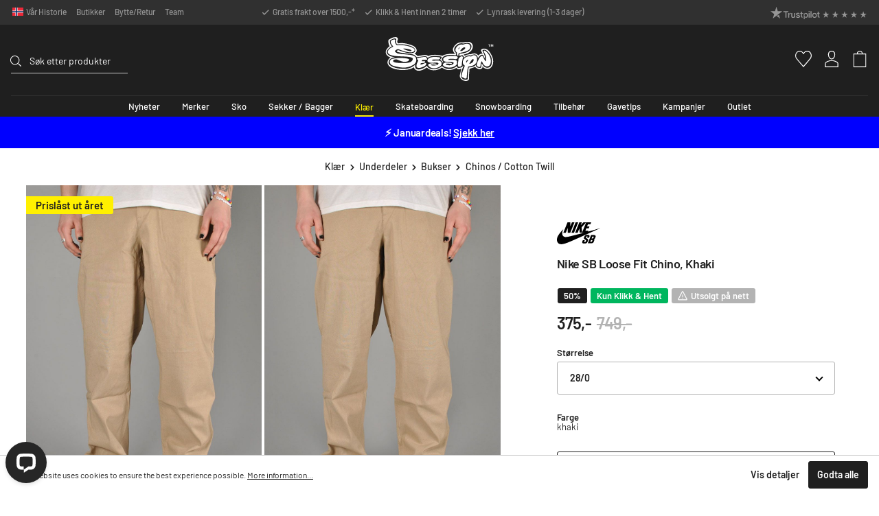

--- FILE ---
content_type: text/html; charset=utf-8
request_url: https://www.google.com/recaptcha/api2/anchor?ar=1&k=6Ld4lFIsAAAAAF9EW-J-MCBTCDr_wvG4cHEiUGJ7&co=aHR0cHM6Ly9zZXNzaW9uLm5vOjQ0Mw..&hl=en&v=N67nZn4AqZkNcbeMu4prBgzg&size=invisible&anchor-ms=20000&execute-ms=30000&cb=9c8b2zew2hs4
body_size: 48728
content:
<!DOCTYPE HTML><html dir="ltr" lang="en"><head><meta http-equiv="Content-Type" content="text/html; charset=UTF-8">
<meta http-equiv="X-UA-Compatible" content="IE=edge">
<title>reCAPTCHA</title>
<style type="text/css">
/* cyrillic-ext */
@font-face {
  font-family: 'Roboto';
  font-style: normal;
  font-weight: 400;
  font-stretch: 100%;
  src: url(//fonts.gstatic.com/s/roboto/v48/KFO7CnqEu92Fr1ME7kSn66aGLdTylUAMa3GUBHMdazTgWw.woff2) format('woff2');
  unicode-range: U+0460-052F, U+1C80-1C8A, U+20B4, U+2DE0-2DFF, U+A640-A69F, U+FE2E-FE2F;
}
/* cyrillic */
@font-face {
  font-family: 'Roboto';
  font-style: normal;
  font-weight: 400;
  font-stretch: 100%;
  src: url(//fonts.gstatic.com/s/roboto/v48/KFO7CnqEu92Fr1ME7kSn66aGLdTylUAMa3iUBHMdazTgWw.woff2) format('woff2');
  unicode-range: U+0301, U+0400-045F, U+0490-0491, U+04B0-04B1, U+2116;
}
/* greek-ext */
@font-face {
  font-family: 'Roboto';
  font-style: normal;
  font-weight: 400;
  font-stretch: 100%;
  src: url(//fonts.gstatic.com/s/roboto/v48/KFO7CnqEu92Fr1ME7kSn66aGLdTylUAMa3CUBHMdazTgWw.woff2) format('woff2');
  unicode-range: U+1F00-1FFF;
}
/* greek */
@font-face {
  font-family: 'Roboto';
  font-style: normal;
  font-weight: 400;
  font-stretch: 100%;
  src: url(//fonts.gstatic.com/s/roboto/v48/KFO7CnqEu92Fr1ME7kSn66aGLdTylUAMa3-UBHMdazTgWw.woff2) format('woff2');
  unicode-range: U+0370-0377, U+037A-037F, U+0384-038A, U+038C, U+038E-03A1, U+03A3-03FF;
}
/* math */
@font-face {
  font-family: 'Roboto';
  font-style: normal;
  font-weight: 400;
  font-stretch: 100%;
  src: url(//fonts.gstatic.com/s/roboto/v48/KFO7CnqEu92Fr1ME7kSn66aGLdTylUAMawCUBHMdazTgWw.woff2) format('woff2');
  unicode-range: U+0302-0303, U+0305, U+0307-0308, U+0310, U+0312, U+0315, U+031A, U+0326-0327, U+032C, U+032F-0330, U+0332-0333, U+0338, U+033A, U+0346, U+034D, U+0391-03A1, U+03A3-03A9, U+03B1-03C9, U+03D1, U+03D5-03D6, U+03F0-03F1, U+03F4-03F5, U+2016-2017, U+2034-2038, U+203C, U+2040, U+2043, U+2047, U+2050, U+2057, U+205F, U+2070-2071, U+2074-208E, U+2090-209C, U+20D0-20DC, U+20E1, U+20E5-20EF, U+2100-2112, U+2114-2115, U+2117-2121, U+2123-214F, U+2190, U+2192, U+2194-21AE, U+21B0-21E5, U+21F1-21F2, U+21F4-2211, U+2213-2214, U+2216-22FF, U+2308-230B, U+2310, U+2319, U+231C-2321, U+2336-237A, U+237C, U+2395, U+239B-23B7, U+23D0, U+23DC-23E1, U+2474-2475, U+25AF, U+25B3, U+25B7, U+25BD, U+25C1, U+25CA, U+25CC, U+25FB, U+266D-266F, U+27C0-27FF, U+2900-2AFF, U+2B0E-2B11, U+2B30-2B4C, U+2BFE, U+3030, U+FF5B, U+FF5D, U+1D400-1D7FF, U+1EE00-1EEFF;
}
/* symbols */
@font-face {
  font-family: 'Roboto';
  font-style: normal;
  font-weight: 400;
  font-stretch: 100%;
  src: url(//fonts.gstatic.com/s/roboto/v48/KFO7CnqEu92Fr1ME7kSn66aGLdTylUAMaxKUBHMdazTgWw.woff2) format('woff2');
  unicode-range: U+0001-000C, U+000E-001F, U+007F-009F, U+20DD-20E0, U+20E2-20E4, U+2150-218F, U+2190, U+2192, U+2194-2199, U+21AF, U+21E6-21F0, U+21F3, U+2218-2219, U+2299, U+22C4-22C6, U+2300-243F, U+2440-244A, U+2460-24FF, U+25A0-27BF, U+2800-28FF, U+2921-2922, U+2981, U+29BF, U+29EB, U+2B00-2BFF, U+4DC0-4DFF, U+FFF9-FFFB, U+10140-1018E, U+10190-1019C, U+101A0, U+101D0-101FD, U+102E0-102FB, U+10E60-10E7E, U+1D2C0-1D2D3, U+1D2E0-1D37F, U+1F000-1F0FF, U+1F100-1F1AD, U+1F1E6-1F1FF, U+1F30D-1F30F, U+1F315, U+1F31C, U+1F31E, U+1F320-1F32C, U+1F336, U+1F378, U+1F37D, U+1F382, U+1F393-1F39F, U+1F3A7-1F3A8, U+1F3AC-1F3AF, U+1F3C2, U+1F3C4-1F3C6, U+1F3CA-1F3CE, U+1F3D4-1F3E0, U+1F3ED, U+1F3F1-1F3F3, U+1F3F5-1F3F7, U+1F408, U+1F415, U+1F41F, U+1F426, U+1F43F, U+1F441-1F442, U+1F444, U+1F446-1F449, U+1F44C-1F44E, U+1F453, U+1F46A, U+1F47D, U+1F4A3, U+1F4B0, U+1F4B3, U+1F4B9, U+1F4BB, U+1F4BF, U+1F4C8-1F4CB, U+1F4D6, U+1F4DA, U+1F4DF, U+1F4E3-1F4E6, U+1F4EA-1F4ED, U+1F4F7, U+1F4F9-1F4FB, U+1F4FD-1F4FE, U+1F503, U+1F507-1F50B, U+1F50D, U+1F512-1F513, U+1F53E-1F54A, U+1F54F-1F5FA, U+1F610, U+1F650-1F67F, U+1F687, U+1F68D, U+1F691, U+1F694, U+1F698, U+1F6AD, U+1F6B2, U+1F6B9-1F6BA, U+1F6BC, U+1F6C6-1F6CF, U+1F6D3-1F6D7, U+1F6E0-1F6EA, U+1F6F0-1F6F3, U+1F6F7-1F6FC, U+1F700-1F7FF, U+1F800-1F80B, U+1F810-1F847, U+1F850-1F859, U+1F860-1F887, U+1F890-1F8AD, U+1F8B0-1F8BB, U+1F8C0-1F8C1, U+1F900-1F90B, U+1F93B, U+1F946, U+1F984, U+1F996, U+1F9E9, U+1FA00-1FA6F, U+1FA70-1FA7C, U+1FA80-1FA89, U+1FA8F-1FAC6, U+1FACE-1FADC, U+1FADF-1FAE9, U+1FAF0-1FAF8, U+1FB00-1FBFF;
}
/* vietnamese */
@font-face {
  font-family: 'Roboto';
  font-style: normal;
  font-weight: 400;
  font-stretch: 100%;
  src: url(//fonts.gstatic.com/s/roboto/v48/KFO7CnqEu92Fr1ME7kSn66aGLdTylUAMa3OUBHMdazTgWw.woff2) format('woff2');
  unicode-range: U+0102-0103, U+0110-0111, U+0128-0129, U+0168-0169, U+01A0-01A1, U+01AF-01B0, U+0300-0301, U+0303-0304, U+0308-0309, U+0323, U+0329, U+1EA0-1EF9, U+20AB;
}
/* latin-ext */
@font-face {
  font-family: 'Roboto';
  font-style: normal;
  font-weight: 400;
  font-stretch: 100%;
  src: url(//fonts.gstatic.com/s/roboto/v48/KFO7CnqEu92Fr1ME7kSn66aGLdTylUAMa3KUBHMdazTgWw.woff2) format('woff2');
  unicode-range: U+0100-02BA, U+02BD-02C5, U+02C7-02CC, U+02CE-02D7, U+02DD-02FF, U+0304, U+0308, U+0329, U+1D00-1DBF, U+1E00-1E9F, U+1EF2-1EFF, U+2020, U+20A0-20AB, U+20AD-20C0, U+2113, U+2C60-2C7F, U+A720-A7FF;
}
/* latin */
@font-face {
  font-family: 'Roboto';
  font-style: normal;
  font-weight: 400;
  font-stretch: 100%;
  src: url(//fonts.gstatic.com/s/roboto/v48/KFO7CnqEu92Fr1ME7kSn66aGLdTylUAMa3yUBHMdazQ.woff2) format('woff2');
  unicode-range: U+0000-00FF, U+0131, U+0152-0153, U+02BB-02BC, U+02C6, U+02DA, U+02DC, U+0304, U+0308, U+0329, U+2000-206F, U+20AC, U+2122, U+2191, U+2193, U+2212, U+2215, U+FEFF, U+FFFD;
}
/* cyrillic-ext */
@font-face {
  font-family: 'Roboto';
  font-style: normal;
  font-weight: 500;
  font-stretch: 100%;
  src: url(//fonts.gstatic.com/s/roboto/v48/KFO7CnqEu92Fr1ME7kSn66aGLdTylUAMa3GUBHMdazTgWw.woff2) format('woff2');
  unicode-range: U+0460-052F, U+1C80-1C8A, U+20B4, U+2DE0-2DFF, U+A640-A69F, U+FE2E-FE2F;
}
/* cyrillic */
@font-face {
  font-family: 'Roboto';
  font-style: normal;
  font-weight: 500;
  font-stretch: 100%;
  src: url(//fonts.gstatic.com/s/roboto/v48/KFO7CnqEu92Fr1ME7kSn66aGLdTylUAMa3iUBHMdazTgWw.woff2) format('woff2');
  unicode-range: U+0301, U+0400-045F, U+0490-0491, U+04B0-04B1, U+2116;
}
/* greek-ext */
@font-face {
  font-family: 'Roboto';
  font-style: normal;
  font-weight: 500;
  font-stretch: 100%;
  src: url(//fonts.gstatic.com/s/roboto/v48/KFO7CnqEu92Fr1ME7kSn66aGLdTylUAMa3CUBHMdazTgWw.woff2) format('woff2');
  unicode-range: U+1F00-1FFF;
}
/* greek */
@font-face {
  font-family: 'Roboto';
  font-style: normal;
  font-weight: 500;
  font-stretch: 100%;
  src: url(//fonts.gstatic.com/s/roboto/v48/KFO7CnqEu92Fr1ME7kSn66aGLdTylUAMa3-UBHMdazTgWw.woff2) format('woff2');
  unicode-range: U+0370-0377, U+037A-037F, U+0384-038A, U+038C, U+038E-03A1, U+03A3-03FF;
}
/* math */
@font-face {
  font-family: 'Roboto';
  font-style: normal;
  font-weight: 500;
  font-stretch: 100%;
  src: url(//fonts.gstatic.com/s/roboto/v48/KFO7CnqEu92Fr1ME7kSn66aGLdTylUAMawCUBHMdazTgWw.woff2) format('woff2');
  unicode-range: U+0302-0303, U+0305, U+0307-0308, U+0310, U+0312, U+0315, U+031A, U+0326-0327, U+032C, U+032F-0330, U+0332-0333, U+0338, U+033A, U+0346, U+034D, U+0391-03A1, U+03A3-03A9, U+03B1-03C9, U+03D1, U+03D5-03D6, U+03F0-03F1, U+03F4-03F5, U+2016-2017, U+2034-2038, U+203C, U+2040, U+2043, U+2047, U+2050, U+2057, U+205F, U+2070-2071, U+2074-208E, U+2090-209C, U+20D0-20DC, U+20E1, U+20E5-20EF, U+2100-2112, U+2114-2115, U+2117-2121, U+2123-214F, U+2190, U+2192, U+2194-21AE, U+21B0-21E5, U+21F1-21F2, U+21F4-2211, U+2213-2214, U+2216-22FF, U+2308-230B, U+2310, U+2319, U+231C-2321, U+2336-237A, U+237C, U+2395, U+239B-23B7, U+23D0, U+23DC-23E1, U+2474-2475, U+25AF, U+25B3, U+25B7, U+25BD, U+25C1, U+25CA, U+25CC, U+25FB, U+266D-266F, U+27C0-27FF, U+2900-2AFF, U+2B0E-2B11, U+2B30-2B4C, U+2BFE, U+3030, U+FF5B, U+FF5D, U+1D400-1D7FF, U+1EE00-1EEFF;
}
/* symbols */
@font-face {
  font-family: 'Roboto';
  font-style: normal;
  font-weight: 500;
  font-stretch: 100%;
  src: url(//fonts.gstatic.com/s/roboto/v48/KFO7CnqEu92Fr1ME7kSn66aGLdTylUAMaxKUBHMdazTgWw.woff2) format('woff2');
  unicode-range: U+0001-000C, U+000E-001F, U+007F-009F, U+20DD-20E0, U+20E2-20E4, U+2150-218F, U+2190, U+2192, U+2194-2199, U+21AF, U+21E6-21F0, U+21F3, U+2218-2219, U+2299, U+22C4-22C6, U+2300-243F, U+2440-244A, U+2460-24FF, U+25A0-27BF, U+2800-28FF, U+2921-2922, U+2981, U+29BF, U+29EB, U+2B00-2BFF, U+4DC0-4DFF, U+FFF9-FFFB, U+10140-1018E, U+10190-1019C, U+101A0, U+101D0-101FD, U+102E0-102FB, U+10E60-10E7E, U+1D2C0-1D2D3, U+1D2E0-1D37F, U+1F000-1F0FF, U+1F100-1F1AD, U+1F1E6-1F1FF, U+1F30D-1F30F, U+1F315, U+1F31C, U+1F31E, U+1F320-1F32C, U+1F336, U+1F378, U+1F37D, U+1F382, U+1F393-1F39F, U+1F3A7-1F3A8, U+1F3AC-1F3AF, U+1F3C2, U+1F3C4-1F3C6, U+1F3CA-1F3CE, U+1F3D4-1F3E0, U+1F3ED, U+1F3F1-1F3F3, U+1F3F5-1F3F7, U+1F408, U+1F415, U+1F41F, U+1F426, U+1F43F, U+1F441-1F442, U+1F444, U+1F446-1F449, U+1F44C-1F44E, U+1F453, U+1F46A, U+1F47D, U+1F4A3, U+1F4B0, U+1F4B3, U+1F4B9, U+1F4BB, U+1F4BF, U+1F4C8-1F4CB, U+1F4D6, U+1F4DA, U+1F4DF, U+1F4E3-1F4E6, U+1F4EA-1F4ED, U+1F4F7, U+1F4F9-1F4FB, U+1F4FD-1F4FE, U+1F503, U+1F507-1F50B, U+1F50D, U+1F512-1F513, U+1F53E-1F54A, U+1F54F-1F5FA, U+1F610, U+1F650-1F67F, U+1F687, U+1F68D, U+1F691, U+1F694, U+1F698, U+1F6AD, U+1F6B2, U+1F6B9-1F6BA, U+1F6BC, U+1F6C6-1F6CF, U+1F6D3-1F6D7, U+1F6E0-1F6EA, U+1F6F0-1F6F3, U+1F6F7-1F6FC, U+1F700-1F7FF, U+1F800-1F80B, U+1F810-1F847, U+1F850-1F859, U+1F860-1F887, U+1F890-1F8AD, U+1F8B0-1F8BB, U+1F8C0-1F8C1, U+1F900-1F90B, U+1F93B, U+1F946, U+1F984, U+1F996, U+1F9E9, U+1FA00-1FA6F, U+1FA70-1FA7C, U+1FA80-1FA89, U+1FA8F-1FAC6, U+1FACE-1FADC, U+1FADF-1FAE9, U+1FAF0-1FAF8, U+1FB00-1FBFF;
}
/* vietnamese */
@font-face {
  font-family: 'Roboto';
  font-style: normal;
  font-weight: 500;
  font-stretch: 100%;
  src: url(//fonts.gstatic.com/s/roboto/v48/KFO7CnqEu92Fr1ME7kSn66aGLdTylUAMa3OUBHMdazTgWw.woff2) format('woff2');
  unicode-range: U+0102-0103, U+0110-0111, U+0128-0129, U+0168-0169, U+01A0-01A1, U+01AF-01B0, U+0300-0301, U+0303-0304, U+0308-0309, U+0323, U+0329, U+1EA0-1EF9, U+20AB;
}
/* latin-ext */
@font-face {
  font-family: 'Roboto';
  font-style: normal;
  font-weight: 500;
  font-stretch: 100%;
  src: url(//fonts.gstatic.com/s/roboto/v48/KFO7CnqEu92Fr1ME7kSn66aGLdTylUAMa3KUBHMdazTgWw.woff2) format('woff2');
  unicode-range: U+0100-02BA, U+02BD-02C5, U+02C7-02CC, U+02CE-02D7, U+02DD-02FF, U+0304, U+0308, U+0329, U+1D00-1DBF, U+1E00-1E9F, U+1EF2-1EFF, U+2020, U+20A0-20AB, U+20AD-20C0, U+2113, U+2C60-2C7F, U+A720-A7FF;
}
/* latin */
@font-face {
  font-family: 'Roboto';
  font-style: normal;
  font-weight: 500;
  font-stretch: 100%;
  src: url(//fonts.gstatic.com/s/roboto/v48/KFO7CnqEu92Fr1ME7kSn66aGLdTylUAMa3yUBHMdazQ.woff2) format('woff2');
  unicode-range: U+0000-00FF, U+0131, U+0152-0153, U+02BB-02BC, U+02C6, U+02DA, U+02DC, U+0304, U+0308, U+0329, U+2000-206F, U+20AC, U+2122, U+2191, U+2193, U+2212, U+2215, U+FEFF, U+FFFD;
}
/* cyrillic-ext */
@font-face {
  font-family: 'Roboto';
  font-style: normal;
  font-weight: 900;
  font-stretch: 100%;
  src: url(//fonts.gstatic.com/s/roboto/v48/KFO7CnqEu92Fr1ME7kSn66aGLdTylUAMa3GUBHMdazTgWw.woff2) format('woff2');
  unicode-range: U+0460-052F, U+1C80-1C8A, U+20B4, U+2DE0-2DFF, U+A640-A69F, U+FE2E-FE2F;
}
/* cyrillic */
@font-face {
  font-family: 'Roboto';
  font-style: normal;
  font-weight: 900;
  font-stretch: 100%;
  src: url(//fonts.gstatic.com/s/roboto/v48/KFO7CnqEu92Fr1ME7kSn66aGLdTylUAMa3iUBHMdazTgWw.woff2) format('woff2');
  unicode-range: U+0301, U+0400-045F, U+0490-0491, U+04B0-04B1, U+2116;
}
/* greek-ext */
@font-face {
  font-family: 'Roboto';
  font-style: normal;
  font-weight: 900;
  font-stretch: 100%;
  src: url(//fonts.gstatic.com/s/roboto/v48/KFO7CnqEu92Fr1ME7kSn66aGLdTylUAMa3CUBHMdazTgWw.woff2) format('woff2');
  unicode-range: U+1F00-1FFF;
}
/* greek */
@font-face {
  font-family: 'Roboto';
  font-style: normal;
  font-weight: 900;
  font-stretch: 100%;
  src: url(//fonts.gstatic.com/s/roboto/v48/KFO7CnqEu92Fr1ME7kSn66aGLdTylUAMa3-UBHMdazTgWw.woff2) format('woff2');
  unicode-range: U+0370-0377, U+037A-037F, U+0384-038A, U+038C, U+038E-03A1, U+03A3-03FF;
}
/* math */
@font-face {
  font-family: 'Roboto';
  font-style: normal;
  font-weight: 900;
  font-stretch: 100%;
  src: url(//fonts.gstatic.com/s/roboto/v48/KFO7CnqEu92Fr1ME7kSn66aGLdTylUAMawCUBHMdazTgWw.woff2) format('woff2');
  unicode-range: U+0302-0303, U+0305, U+0307-0308, U+0310, U+0312, U+0315, U+031A, U+0326-0327, U+032C, U+032F-0330, U+0332-0333, U+0338, U+033A, U+0346, U+034D, U+0391-03A1, U+03A3-03A9, U+03B1-03C9, U+03D1, U+03D5-03D6, U+03F0-03F1, U+03F4-03F5, U+2016-2017, U+2034-2038, U+203C, U+2040, U+2043, U+2047, U+2050, U+2057, U+205F, U+2070-2071, U+2074-208E, U+2090-209C, U+20D0-20DC, U+20E1, U+20E5-20EF, U+2100-2112, U+2114-2115, U+2117-2121, U+2123-214F, U+2190, U+2192, U+2194-21AE, U+21B0-21E5, U+21F1-21F2, U+21F4-2211, U+2213-2214, U+2216-22FF, U+2308-230B, U+2310, U+2319, U+231C-2321, U+2336-237A, U+237C, U+2395, U+239B-23B7, U+23D0, U+23DC-23E1, U+2474-2475, U+25AF, U+25B3, U+25B7, U+25BD, U+25C1, U+25CA, U+25CC, U+25FB, U+266D-266F, U+27C0-27FF, U+2900-2AFF, U+2B0E-2B11, U+2B30-2B4C, U+2BFE, U+3030, U+FF5B, U+FF5D, U+1D400-1D7FF, U+1EE00-1EEFF;
}
/* symbols */
@font-face {
  font-family: 'Roboto';
  font-style: normal;
  font-weight: 900;
  font-stretch: 100%;
  src: url(//fonts.gstatic.com/s/roboto/v48/KFO7CnqEu92Fr1ME7kSn66aGLdTylUAMaxKUBHMdazTgWw.woff2) format('woff2');
  unicode-range: U+0001-000C, U+000E-001F, U+007F-009F, U+20DD-20E0, U+20E2-20E4, U+2150-218F, U+2190, U+2192, U+2194-2199, U+21AF, U+21E6-21F0, U+21F3, U+2218-2219, U+2299, U+22C4-22C6, U+2300-243F, U+2440-244A, U+2460-24FF, U+25A0-27BF, U+2800-28FF, U+2921-2922, U+2981, U+29BF, U+29EB, U+2B00-2BFF, U+4DC0-4DFF, U+FFF9-FFFB, U+10140-1018E, U+10190-1019C, U+101A0, U+101D0-101FD, U+102E0-102FB, U+10E60-10E7E, U+1D2C0-1D2D3, U+1D2E0-1D37F, U+1F000-1F0FF, U+1F100-1F1AD, U+1F1E6-1F1FF, U+1F30D-1F30F, U+1F315, U+1F31C, U+1F31E, U+1F320-1F32C, U+1F336, U+1F378, U+1F37D, U+1F382, U+1F393-1F39F, U+1F3A7-1F3A8, U+1F3AC-1F3AF, U+1F3C2, U+1F3C4-1F3C6, U+1F3CA-1F3CE, U+1F3D4-1F3E0, U+1F3ED, U+1F3F1-1F3F3, U+1F3F5-1F3F7, U+1F408, U+1F415, U+1F41F, U+1F426, U+1F43F, U+1F441-1F442, U+1F444, U+1F446-1F449, U+1F44C-1F44E, U+1F453, U+1F46A, U+1F47D, U+1F4A3, U+1F4B0, U+1F4B3, U+1F4B9, U+1F4BB, U+1F4BF, U+1F4C8-1F4CB, U+1F4D6, U+1F4DA, U+1F4DF, U+1F4E3-1F4E6, U+1F4EA-1F4ED, U+1F4F7, U+1F4F9-1F4FB, U+1F4FD-1F4FE, U+1F503, U+1F507-1F50B, U+1F50D, U+1F512-1F513, U+1F53E-1F54A, U+1F54F-1F5FA, U+1F610, U+1F650-1F67F, U+1F687, U+1F68D, U+1F691, U+1F694, U+1F698, U+1F6AD, U+1F6B2, U+1F6B9-1F6BA, U+1F6BC, U+1F6C6-1F6CF, U+1F6D3-1F6D7, U+1F6E0-1F6EA, U+1F6F0-1F6F3, U+1F6F7-1F6FC, U+1F700-1F7FF, U+1F800-1F80B, U+1F810-1F847, U+1F850-1F859, U+1F860-1F887, U+1F890-1F8AD, U+1F8B0-1F8BB, U+1F8C0-1F8C1, U+1F900-1F90B, U+1F93B, U+1F946, U+1F984, U+1F996, U+1F9E9, U+1FA00-1FA6F, U+1FA70-1FA7C, U+1FA80-1FA89, U+1FA8F-1FAC6, U+1FACE-1FADC, U+1FADF-1FAE9, U+1FAF0-1FAF8, U+1FB00-1FBFF;
}
/* vietnamese */
@font-face {
  font-family: 'Roboto';
  font-style: normal;
  font-weight: 900;
  font-stretch: 100%;
  src: url(//fonts.gstatic.com/s/roboto/v48/KFO7CnqEu92Fr1ME7kSn66aGLdTylUAMa3OUBHMdazTgWw.woff2) format('woff2');
  unicode-range: U+0102-0103, U+0110-0111, U+0128-0129, U+0168-0169, U+01A0-01A1, U+01AF-01B0, U+0300-0301, U+0303-0304, U+0308-0309, U+0323, U+0329, U+1EA0-1EF9, U+20AB;
}
/* latin-ext */
@font-face {
  font-family: 'Roboto';
  font-style: normal;
  font-weight: 900;
  font-stretch: 100%;
  src: url(//fonts.gstatic.com/s/roboto/v48/KFO7CnqEu92Fr1ME7kSn66aGLdTylUAMa3KUBHMdazTgWw.woff2) format('woff2');
  unicode-range: U+0100-02BA, U+02BD-02C5, U+02C7-02CC, U+02CE-02D7, U+02DD-02FF, U+0304, U+0308, U+0329, U+1D00-1DBF, U+1E00-1E9F, U+1EF2-1EFF, U+2020, U+20A0-20AB, U+20AD-20C0, U+2113, U+2C60-2C7F, U+A720-A7FF;
}
/* latin */
@font-face {
  font-family: 'Roboto';
  font-style: normal;
  font-weight: 900;
  font-stretch: 100%;
  src: url(//fonts.gstatic.com/s/roboto/v48/KFO7CnqEu92Fr1ME7kSn66aGLdTylUAMa3yUBHMdazQ.woff2) format('woff2');
  unicode-range: U+0000-00FF, U+0131, U+0152-0153, U+02BB-02BC, U+02C6, U+02DA, U+02DC, U+0304, U+0308, U+0329, U+2000-206F, U+20AC, U+2122, U+2191, U+2193, U+2212, U+2215, U+FEFF, U+FFFD;
}

</style>
<link rel="stylesheet" type="text/css" href="https://www.gstatic.com/recaptcha/releases/N67nZn4AqZkNcbeMu4prBgzg/styles__ltr.css">
<script nonce="8qUwYmDirsOIgxKSgERzGw" type="text/javascript">window['__recaptcha_api'] = 'https://www.google.com/recaptcha/api2/';</script>
<script type="text/javascript" src="https://www.gstatic.com/recaptcha/releases/N67nZn4AqZkNcbeMu4prBgzg/recaptcha__en.js" nonce="8qUwYmDirsOIgxKSgERzGw">
      
    </script></head>
<body><div id="rc-anchor-alert" class="rc-anchor-alert"></div>
<input type="hidden" id="recaptcha-token" value="[base64]">
<script type="text/javascript" nonce="8qUwYmDirsOIgxKSgERzGw">
      recaptcha.anchor.Main.init("[\x22ainput\x22,[\x22bgdata\x22,\x22\x22,\[base64]/[base64]/[base64]/[base64]/[base64]/UltsKytdPUU6KEU8MjA0OD9SW2wrK109RT4+NnwxOTI6KChFJjY0NTEyKT09NTUyOTYmJk0rMTxjLmxlbmd0aCYmKGMuY2hhckNvZGVBdChNKzEpJjY0NTEyKT09NTYzMjA/[base64]/[base64]/[base64]/[base64]/[base64]/[base64]/[base64]\x22,\[base64]\\u003d\x22,\x22QylxwrFaw5NUAsKMTMKAdSAIIAHDjcKIZhkQwo8Rw6VgEsORXnkiwonDox9kw7vCtUZKwq/CpMKGehNSdUMCKyAhwpzDpMOfwpJYwrzDsUjDn8KsBcKzNl3DoMKAZMKewrjClgPCocOYZ8KoQlDCnSDDpMOMADPClAPDh8KJW8KVA0shR0hXKE7CjsKTw5slwoFiMDJPw6fCj8Kqw4jDs8K+w6fCtjEtLMOPIQnDkSJZw4/[base64]/CqcO+w5TCp8OvS8OwGVfCpMKSw7jCnBc6Z3vDsWPDrCPDs8KLZkV5YMKtIsOZCmA4DBQ6w6pLQzXCm2RPPWNNA8OAQyvCrsOqwoHDjgkZEMOdRSTCvRTDucKbPWZ/wrR1OU7Cn2Q9w5PDuAjDg8KwWzvCpMO9w74iEMOBP8OibGfCpCMAwrvDvgfCrcK3w4nDkMKoN1d/wpBiw6ArJcK/[base64]/DqcKFOUVFVcOzOMKNwqjCqD/ChDEFKnN1wp3ChUXDnXzDnX5/FQVAw5LCgVHDocO6w6oxw5pbdWd6w7wWDW1NMMORw50cw4sBw6Nqwr7DvMKbw6nDkAbDsBPDhsKWZGNhXnLCocOSwr/CunXDrTNcSTjDj8O7YsOyw7JseMK6w6vDoMKfBMKrcMOhwqA2w4xzw5NcwqPCt3HCllondMKRw5New7IJJG5FwpwswpvDosK+w6PDlmt6bMKIw5fCqWFBwoTDo8O5aMOBUnXChxXDjCvCpcKhTk/Di8OyaMORw6FvTQI4ehHDr8OmVC7DmnkSPDt7JUzCoVbDl8KxEsO2NsKTW1zDrCjCgAnDvEtPwq09WcOGYcOvwqzCnnEUV3jCnMKEKCVjw4JuwqoFw58gTh8uwqwpE3/CoifCoXlLwpbCm8K1woJJw5vDhsOkankkT8KRTsOuwr9ia8Oiw4RWMEUkw6LCigYkSMO/W8KnNsOEwqsSc8KVw4DCuSsGJEQlcMOAL8Kow5cPNWTDmHUqAsOLwoXDpGXDiDRbwo3DvRfCksKnw4PDrDw1clxTOMO2wq8JI8KLwrfDqcKMwoDDnwIUw6BFRGpYI8Ohw77CmVNuWMKQwrDCtm5QBz/[base64]/DvXjChsKBH8OXFMKow6dNTmJCw518F8OIXQMWYy/CpMOew7YpL1x8wo96wpXDgRPDpsOOw6jDuVdgLU8/Xlo9w7FGwp5xw74BMMO/f8OUT8KtWnwtGxrCm2YyQcOsbTwJwovDuFY0woTDp2DCjUbDocOJwoHCssODEMOYTsOrKijCslPCjcOVw5jDo8KKD1bCiMOadsKXwr7CvxfDmMKzUcKrPEpuRCU6DcKmwobCuk/CocOHA8O8w47CqhvDlcKQwrFrwp1tw5stOsKDBhrDs8Khw5PCrMOew5A+w7I8cVnCkCAAbsKQwrDCqXrDicOVb8OzacKLw7J3w6LDnAfCiFZfEMK7QcOaVn9wHMOseMOIwoYDMMO8BU/[base64]/DoQlXdjEXwoHDncKbIRhxFQcqw63DlMK1w6jCtcOSw7QIw73DicOiwpRSXcKrw57Dv8KrwoDCpXhGw6vClMKobsOnEMK6w5TDl8OOXcORXgoBfjDDpzI/w4wPwqLDu3/[base64]/w4svw7TCrXnCljTDscO+w5N/[base64]/CpFQWHwY7WUrCmcOFe8OZKcOgwpvDryXDhsKXBcObw6JUS8OXa3nCh8KKHE5KNcOpLEfDg8OfXzLCpcKQw53Dq8KgJcKPMsKten58FhXCisKtfAfDmMK8w5fChMOzfxbCoAYOLsKDJGDClMO5w7dyCsKfw7ZHIMKAB8K0w63DucK/wozCjcOVw4JIQsKtwoIXDyIBwprCisOTY09HZ1Bxwpddw6d3JMKTJ8Kjw5FXfsK/wq0iw7M/wqrCmGYKw5U9w4EzEUkIw6jCjFZCYsOTw5d4w6ctw5t9aMO1w5bDt8Orw7w/eMO3D0fDlCXDj8KOwp/[base64]/[base64]/CvgkLwp4GeMK6w6TDpcKCw6jClTE7wrdyMcOAwonCmsO4d3sPwqctLsO0a8K1w60/ZjXDnFwxw6/CisKaUyoXVkXCj8KPAcKOwrDCiMKiF8KZwpwZMsOpehXDg1rDvMKwQcOpw57DnsKnwpNySn0Nw79JeDDDjcO+w7xlJnbDrS7Cs8KFwqs7RRMrw6vCvEUOwpIhOQPDqcOnw6fCvkFhw6J9wp/[base64]/[base64]/[base64]/cgcnDUHCtQ9gwp0ZcgrDrcKgMcOARsKBwrcqwpvCkBNVw5fCo8KuRsOWdwbDnMK4w6JjSS7CgcKcfGxiwootd8OBw7E6w4/CmhzCqADChBXDosOLJsKfwpXDvz7DnsKjwpnDpXFxG8K2J8KTw4fDsG3DmcKPYMOfw73Cq8K8ZnkGwpTCrV/DsEnDq2poAMOzT0QuZsKKw7/CjcKeS37CgDnDkhvCi8K/[base64]/wqfDqsKDw57CuA9oNMOscMORa0/DpDQXwo/[base64]/DkgvDoH7Du2XDkMKKw4JJwoPCkMOuCV7DrmnCt8K8G3fCjkDDi8Ouw5UZN8OCLmlpwoDDkyPDn0/[base64]/[base64]/CiMKqw60WwoHCvE7Ch8KEMMK6wpUoEzI6wqnCu0tRUz/Ckwk7bEcLw78Hw6vDhsO9w4AiKRY1GSgEwrvDo1zDv09pLcKzF3fDpcOrX1fDlBnDpsOFcjxlJsKfw57DrBkUw5jCsMKObcOsw6DDqMK/wqYbwqXDt8KgWG/Cp0xdw67CucOZw7JBdB7DqMKHScKBw4pGIMOKw7/DtMO6w4zDrcKePcOZw4DCmcKjTiFEQggQY3QAwqxmbBpgWU8UBcOjA8OieynDucOFAGccw7jDoAzCncKiFcOfCcOGwqPCt244bzZWw7BnHcKcw704A8O7w7nCikjCvAQxw6vDnmZawqxbCiMfw63Ch8OzbGDDk8KfSsOTZcKXLsObwqfDnifDnMKtGMK9GUDDln/CoMK/w5vCuD42V8OXwo9ENWlWRkPCqWUCe8Knwr5pwpEDanfCjWzCuVU6wpdSw4rDmcOUworDrsOdJz8ZwrdBWMKjZFcXOgbCkUF4UgYXwrwPeANhYEA6QVRQIhM/w6g6IUjCo8OsesOuwrfDlyzCocO/[base64]/P8OBWldEfWIxSQLCqcK9aMO5HsOVw70PYMKzH8O1TMObIMKFwqXCoVHDrBtrQAnCqMKYSDPDhcOyw4HCs8OVRHbDvcO/fDJ+X0zCpEBHwqnCrcKCQMO2fMOkw4fDhwHDmW51wqPDicK0PXDDgGYlfTbCvUYrKBhWZ1TCh21ewrwLwoYhWwRcwrFKPcK1PcKsAsOIwq/Ch8KEwo3CglzCth5hwqRRw58XNgXDh2HCixY8C8Onw6Uve0zCksOOOcOjA8KneMKbEcOXw4nDvW7ChxfDlnBiMcKGTcOrEcOww69aJDF1w5lDSWJWXcOReC8fBMOYZRALw7rDniA6FD90HMOEwpMnTlnCgMOlD8OawrPCrhwJacOWw5U4c8OzOjN8wqFhdR/DqsOQdsOEwrLCllXDuQskw6doI8KGwrzCmE1YXMOBwqt7CMOLwrFpw6nCj8KzKinCk8KFZ2XDrWgxw4EzQsK1Y8O9GMK/wotpw5nCiWIIw5w4w61dw4M1woUYecKvO0VNwoFJwo5vIjPCpsOCw7DCpy0Nw7dKYsKkw67DpMKuVzBxw7jCoRrCjj/DjMK3TjYrwpzCs0Afw77CqytZb1XDqcKfwq4Uwo/DnMOxwpF9wqsRDsOLw5PCn0zCmcOMwpLCrsOuwplow4MRJwLDnQpCw5NLw79WLF3Cty0vA8OTVj5tTDjChMORw6bCiV3CpMKIw7VeBMO3EsKmwodKw4PDusKFf8KQw5gSw5I4w7tJbl/DgS9ew444w5Iww63Du8OnNcOqwoTDiDN8wrQ4TMOZUVTCmSAWw6UoLl5qw5PDt2xcRMO7c8OUeMO3OcKFcFjCsiHDqsO7NsOWCgjCn3LDvMKRO8Kmw6ZIccKoT8OXw7PCqsOmw5Q/RMOUwqvDgSzCmsODwonDiMOoNmQNMyTDt0rDuzUBAsOXECPDqsOyw5Q/[base64]/QMK2w7FsAUNPJGjCgQctWjB+w6J6fHcRXBYCPF1qw7ccw7RWwoIOw7DCnBAYw4QJw7F1BcOhwoEdEMK7KcOGwpRRw5BRaXZMwr1iIMKww4pow5XDi3J8w4E7X8K6Uixaw5rCksOWU8O9wowrKSIrE8KJd3/[base64]/w4hGB8OvWsKUSHvCp8Ohw7LDnAvCmMKowqEvwrzCm8K5wo7CknRUwq/CnsOcMMKGG8OCN8O/QMO2w6Nnw4TDmcO8w6fDvsOIwoDCk8K2b8Ojw61+w7N0FMOJwrU0wozDlFo8QVQCw5tywqRUIgN5E8OewoXCpcKbw5jCvyvDqT4yBsOiWcOlE8OWwqjCtsOOSBzDs3RlID/DosOmasOwfGhedsOZI3rDrcObPcKSwrDCo8OsFsOXwrHDrGTCkHXClEHCmMKOw5HDhsKFYHFWAihEER3Dh8Ozw7fDv8OXw7vDm8KIHcKVHwYxIV0Iw48/ZcO9cUDCtsObw5oOw6fCsQM6w5DCpcOswp/CjjvCi8OAw6bDocOpw6BjwqZ9csKjworDk8O/F8KlMMO4wpvCvcO5Nn3Duy/DvAPCm8KWw4V1CBlZL8OEw79oIsKlw6/DgMKZT2/[base64]/CqsOZwrHDhCgnw7sswrN+dcKnBsOMUxVXPsKUw5vDniBPb23Dr8KwcTEhfMKaVEMOwrRaTHrDtsKhFMKRUw/DmXDClHATLMOVwp4dTAMHJ3LDkcOhEVfCs8OWwqZzDMKNwq/[base64]/[base64]/wrAAOkXCv1bCnsKACXrCuMKZw7TDjSXDqkXCrcKnwp9bEcOpWMOBw4PDnHXDkQ46wrLDucKBEsO4w7DDssKCw7JWNMKuw5zDvsKWdMO1woRfN8KVVhvCkMKBw5XCu2Qaw4XCsMOQYG/[base64]/[base64]/CqS/Dn0zCusO3GhHCjH7DvsKlw6kGwpLDjAFewrzDqsO+PMK9PUcWeg4aw4JrEMKIwr/DiiYAL8KzwrYVw5waD0rCt1VtZUIAQ2jCgCMUVCbDv3PDhFZFwprDlVh+w47CusK5U3oUwrvCicKew6RlwrlOw4FwXMOZwqPCuSLDglLCm3Fbw4/DqGHDisO8wr0lwqctasK0wqrCnsOnwppqw4slw5XDnRnCtghLShHCvcOPwo/CmsKoH8O+w43DhGfDmcOcZsKvGFEFwpbCssOsLAwPR8KvAQccwqx9woYPwrk/bMOWK07Ch8Khw7Q6csKBW2pnw6t0w4TDvDtxIMOmBXTDssKmLGLCjMOuTBhLwrl3w6MDIsKkw7fCpsOwLMOyWxIow5/[base64]/CgsKFVMOQHX0MworDgsOQwp7CnGArD8OaEsOYw5/CtEPCpDfDhVfCi23ClSclFsKzDQZdPVNtwpJodMKPw7AdcsKySBI4bXXDsC3CosKHAiHCmjEZA8KVKlLDj8OfJ0bCsMOVacOrexw8w4fDmcO9dx/[base64]/DsRANwqwdCsKrw4bDksK7wpdqwrNEEHrCiV7Dnz/DgXnDh15IwoETMyY7LFs/w7s9Y8KhwpjDgnjCv8OQLmrDnSbCoQbCpFBRMBsUQyoVw6RUNcKST8K/[base64]/DucOuwrfCkMOTw454wrpreE/DuU/ChyLCjsO/w7vCnwsZWsKRwqDDh0BNAzTCoyYPw6dIUcKeUHVTblDDgTVfw4Ftw4/Dt1nDi1sYw5dHLmfCuWfCj8OWw6xXa2PCk8KTwqjCpMOyw6k7RsO0XzDDlsOzAgB6wqAuXQZfdMOAD8KRHGfDlDIydG7CkllLw5VIF0/DtMObe8OTwp/DgkDCisODw4TCtMKLZigtwpnDgcKlwo5Yw6F9LMKMS8OybMKqw6ZMwobDnUzCncOAFzvCjUvCmcO0fxvDssOUFcOKw4PDusO1wo8/w7xSfEPCpMO5NiZLwqHCpgDCrFDDrn4dKh96wpvDuF08Dm7Duk7DicOiUhNkw45VChMcXMKEXMO+F0LCoDvDosOuw7YtwqQBa0JWwrwjwqbCmhjCtnw+AsKXP1kbw4JsWsKJa8O8w6/CnR13wp4Vw6/[base64]/CmMKgdsK+MMO5V2Yuw5giw6ZvB3/CqErCikvCscOiwp4qO8O3f0w/wqMjXMOmMA8ew4bCqcKMw4XCtsKIw5A3ZMK6wqbDnzvCk8OhXsOibCzDucKLLB/Cj8KnwroHwoPCmcKMw4ExEmTCocKcZRcNw7PDlyF5w4LDrz5aVHA5wpdAwrNJYsOXBnfCpULDgMO3wpHClQBXw5rDusKMw4LCnsKEW8OXYEHCo8K8wqHCm8OFw7hKwpjCgytdRExywoHDlcK/IVk9GMK9wqZeeFvCi8OMEVjCsXNIwrsRwppow4NEGQgswr/DjcK/VDXDgRwvw7zChDhba8K9w47CrcKUw5tLw6V2f8OPMyvCnDrDkVYiEcKcwohdw4jDgHZ9w6Z2RcO1w7LCucKWKSTDpnwCwpfCqUxhwrBuYQfDoCbDgMKpw7bCnUfCiGzClhVEasOhwqfDkMK/wqrCmXoBwr3DocOeWHrCpsO0w57DscOqdBtWwpTCkEhTNAgpwoHDh8OAwrfDr0tIdF7DszfDs8KcKcKFF1N/w43DicOmOMK+wq06w5E4w7nDkkTCimNAYhjDv8KoQ8Kew6Yxw5vDm3bDslk3w7DDv2bDocO1e0cwKFFhSkrCkHk4w6nClE7DkcOowqnDmjXDlcOpbMORwqvCr8OwEMO4ATzDsyUMesK1Q1jDosOvTcKDCsKbw4HCmsKOwpEPwpjCqUDCmTBUSntfQE/Dj0XDuMO5WcOUw5LCqcK/wqPDlsORwr5xb3A+EDolbFcCfcOawqHCmyHDgEkywpdKw4vCncKTw58Fw7HCn8KPeRMhw6FSdsKLDn/Ds8OLI8OoYT8UwqvDkAzDncKIdU8NH8OwwojDgTUOwrzDisKiw5hGw7zDpwBRPcOuFcOfOTHDusKOXhdswqk1I8OsCRXCp314wphgwqwnwrBwfC7CiDbCtUHDowfDoEvDnMKQBT8tZTMZwqXDtUQrw7/[base64]/Cj3/DlS96w68xwozCvh/DhcKJLMOkwpPDkcOVw6MNO0fDiiRTw5xWwo1xw5xhwr5xIcO1HhrCtcOxwp3Cs8Kqa1tnwrtPbANaw63DgnnCmjwfQcOPTn/Cv2nDkcK2wrLDrwQnwp7CpMKFw58ZZsKzwo/DnhbChn7DnRx6woDCrGPDkVMPG8ODOsOkwpPCvw3Dvj/Dn8Kjwq0+wpl/KcO+w5A6w5ckQsK2woEIAsOadEZFP8KiAMKheSVewp89wqTCv8Omw6Fgw6nClB/DsF1VQT/DlgzDuMKWw7sgwoLDkjzCixY8woLDpMKEw63CtD8Uwo3DpljCqsKGX8Kkw5nCk8KdwofDpFM1wo5zwpHCpsO+NcObwq3CoxAhEUpZE8KrwoViZzUiwqhzccORw43CosO7PyHDlcOCfsKyesKeE0Mkw5PCsMK8cyrCrsKvIB/[base64]/ZFMpwpLCs31PFMO6w57CmsOJw4rDnsO3w5ZVw7pPw6Nvwr83w4fDsEQzwokxClvCusO8MMKrwrJjw7DCqzBWw5Ucw6/[base64]/Dul4Vw5nCmMK7FcOSwpzDqAbCrsK2ag3CkkV/w599w41gwqhdb8OuXkAVciscw5QsIzTDucK8cMOUwqfDvsKvwpdKNTzDjVrDg3diWiHCtMOEcsKOw7k3FMKeG8KVFcK+wqFATi8aXiXCocKnw7MMw6bCl8K6woIPwosgw6Z7PsKiw70HVcKiw4ZqLEfDiDNNBTfCs37Crgolw7HCkE/CksKUw43ChTARTcKiVEY/S8OSWcOOwojDisOdw6wuw43CusOtc07DnFZDwq/[base64]/[base64]/[base64]/[base64]/wrhIwq7Ch8ObwqXDphbCkcOdSErCn8OOw5TDrhkTw4hVw650csKJwoBRwoDDvlkVGgNQwr/Dn0fCoWQ/[base64]/w5LDkQ8/fz7CnsKKaGbDqMOqw5tkKBNjMlPDi0rCisK/w5zDlcKkIsOpw44iw6HCkcKWFcOTfsOfAHpow6t8B8OrwpRTw6PCplTCgsKFFcKJwo/CgnvDnEDDu8KFJlR1wqU6USTCt1zDtyTCvcKqIG5owqXDjmbCn8O9w4XDtcK5Lg0PUMObwrbCoiDDicKtCWN8w5w7w57DkwLCq1tnNMO4wrrCjcOHNlbDmcKqTCvCtcOCTT3DucOmR1TChEA0K8KqX8OEwoXChMKZwpvCsgjDtMKEwoBaWMO7woxUwo/ClH/CqB/DqMK5ICXCkCnCi8O1ImzDr8Otw7fCvmBbBMOpOi3DucKNTcOLIsOvw4okwroqwoLCmsK+wp3DlcKXwoU4wo/CqsO3wrbDoUzDiUBlEn9kURhgw5tEIcOtwotswobDqicWJ1DDkGMSw6FEwo44w6zDsw7Cq0kIw4TCt20TwrrDvRnCjGNHw7MFwrkSwr9OVX7Cj8O2J8O6wpfDqsOOwpIOwrhuYy4MexpFdnXCozUwccKSw7bCuCsLAB3CsgIDQ8Knw47DssK/Z8Oow5Fyw7gOwrDCpThlw6R6IhxobDt8aMOHLcOawoghwpfDr8Kfw7tKE8K8w71JJ8Kqw48YJXwTwpZWw7/Cu8OzK8OBwrXDv8OEw6HCksKxXEIkDgHCjyJiC8OtwprDrhPDrjzDnjTCvsOpwoEiK37DuGvCqcK6OcOHw50qw7Ipw7TCv8KYwottRmfCtB9CLAYMwpLCh8KICcORwqTCpiBWwokkHSXDs8OzX8O+OcKzbsKUwrvCvkFXw77ChMKFw61Ww5fChG/[base64]/[base64]/w4jCsnrDgkNkw49qwpTDrMOVwr13HMKZw47DvsKHw5BoG8KqSMOcGl7CsDnCisKtw5ZSZsOpGcK2w60pC8KGw77Cilc1w5fDmCfCnDwZFSpewpElRsKjw7/DvWTDkMKnwpLDmhM/H8O7acKkFzTDkTrCqAIaHz/Dk3IiLMORISfDiMOlwqt0OFfComTDpGzCuMOsAsOCHsKrw53Ct8O2w783S2ZvwrTCq8OrB8O1IDQMw746w5/[base64]/w6vDp2x8wokPShVbUyTCpUbCiTrCk8KJwqEiw7rDksKAw6RYQkosesOmw5nCqgTDjz3Cs8O6McKswp/Cq1nDpsKMeMKEwp8NPj95dcOZw7p6Ez3Dj8K5EsK+w4rDhEAQcnrCtToqwqQZw73DoxHCpRcYwqPDicKtw4gYw67CjmYEF8KvdF47wqp5GMKgfQ/CmsOMSE3Dv3sRwrhiTMKZBMK3wphcQMOYDT3DiU4IwrMIwrFTRyZVWsK6YcKYwrJMdMKYRcOEZlgzwrHDkxLDvcKSwpFNc0QAaAkKw5rDi8Kyw6/Cv8OtSk7DlENIbcK2w6IBI8OHw4LCgzkow6fDsMKuMi5RwoUBTMOQBsOGwph8HGfDm0cfQcOaAzbChcKDQsKtdl/DuFPDgMOrdS9Rw6NNwrzCiCfDmg3CjTHCuMOkwo/CrMKtZ8O2w5t7JMO8w6cUwrFibcOuChHCjBwHwqrDucOaw4PDtnzCpXTCsQtPHsOpZ8K4JyXDl8KHw6E3w7oqdxLCjyzCk8Kiwq3CsMKowo3DjsK6w6HCq1rDigwACA/[base64]/CgwbCgHJxw6HDusKwwq/DmcO1w5zDnsK7MDDCisOsKBAAMMKScsKRRzHCtcKQw4pBw4zCoMOTwrPDiRt1F8KJAMK/wpTDsMKTGSvDowVCw5nCo8OjwpfDv8KQwoQzwoYWw6fDmMOnw4LDtMKoHMKDQTjDqsK5AcK6XF3DucK5EUHCt8OKSXbCvsOxYMOmYcOcwpwdw5Y8wpZDwozDjC/CscOKUMKww5PDuizDjBthAiTCt3k+V3HCoBLDgVLDryPCh8OAw7Bjw4vDlcOBwqgQwrsAcmVgwpMVUMKqWcO0P8Oew5JZwrZOw43CmyfDgsKSYsKYwq/CpcOtw6lDbk7CoWLCusOOwqnCogIDNXp5wqlSVMKgw6FmVsKhwoZLwrxkUsOdKxBnwpvDqMKRNcO9w6psOR3Ci1/DlxXCujUhXgjDuy/CncKXX2IcwpJ/wpXCqxhWYRISQMKlEzzDgsOYSMOowrREXcOEw5Urw4XDssOFw74Dw5wxw7saf8OGw6oKKWLDvmdYwqAQw5rCqMO+JTsbUsO3EQXCi1TCrgRCJQMFwoNhwpjDmR7DnHHCikJ3wqHDqz7Du1EdwrAhwqvDiSHDnsKhwrM/Gk1GbMK+w5DDucOTw6zDvsKFwr3CoH4NTMOIw5wvw4PCssK8C2Fcwr/ClFVnb8Orw4/DvcO1ecO5wr4AdsObBMKjN29RwpZbIMKtw7HCrBHDu8KUHyFWUmY+w6rCnRFOwq/DsAZeYMK0wrEgdcOKw5jDkAnDqcOYwo3Dml1/JArCucK8DXPDoERgHxPDrMO/wqXDgcOgwrHCiBfChsOeCk/CusKdwrY1w6/DpE4zw5lEMcKCYsKxwpDDgsKlXmFew7HDlSoUfjBSbcKYw5hnfsObw6nCrUfDnlFcacOIFDvDp8OowojDisKawqPCo2tgYRoCfyM9PsKBw6pVbGHDi8KDE8KAchrCghHCvGXCtMO/[base64]/DkcKjZcOjOsONw6LCi2TDucKWIEXCusK+J8OXwqXDusO9chrChgXCrX7DqsOycMO3LMOzC8Ouw40FBMOxwr3CqcKsWBHCvgUNwpDCnHMPwoxUw5PDgMKEw4oTcsK1wqHDvRHDq07DhsORHxpLJMOvw77DncOFMncQwpHCvcKfw587bMOYw4LCoGVww4/[base64]/Cp8Ktw49bwpbCmMOfacOwwqjCrMOjSGfCmMKZwqU4w6AHw4JHZloVwqphH1o0OsKdO3bDiHR+AUYnw73DrcOhV8OIdMOYwr4Gw6VAw4LCp8K8wr/CmcKmLCjDnHjDtyduRw3CtsOLwp4VaDl5w73ChVNfwobCgcKNd8OYw6w7wr5qwrByw4RMwr3DvmHCpl/DrVXDoSLCnzhsI8OhP8KXSGnDhQ/DsFsPD8KVwoPCnMKNw6A/[base64]/AQ9ww5gxwpVVD8Kgw7Z5cFjCiMK+w4fCjsKDbMOVTMK1w4DCksK2wrnDiTTCj8Ozw5XDjMKYKUMawrPCkMOKwo/DnyRmw5DDgcKxw4TClWcgw7oGBMKLSz7CrsKbw7c/[base64]/aMKqw6XCrcOlw68iUsO5wqvCmMKId8K8eijDpMOxwo/CjiTDkwjCkMKjwqLCtcOJU8KHwqPDg8O+LybCpmrDlxPDq8OMwodewpXDmQEYw7J8w6lJAcKqwrrCkiHDgcKSBcKMPBxYMsKeQyvCpcOOFCBEKcKdcsKiw4xDwpfCtBVmBMOKwqgvNgLDrsKmw4fDicK6wqd1w6HCn0YuaMK2w5dmUD/DtMKPaMKgwpXDicOJZsOhfsKFwplid05kwr/[base64]/Vl80w5PDkMKcwpjCusOfMcKxwrjDvcO0w5Ygw6fCh8ORwpotw5/CjMKyw5jChSUaw7bCojbCmcKXKm3DrSDDow3CpgdqM8KrFQTDuTJEw6Fswpxlwo/[base64]/[base64]/DncKybULDvA7Cmxsdb8Osw4NQTMOGA1kzw7LCnxtSb8OodcOgwp7CgcKXIsKxwqLDpkvCo8OEEFYHbxxhemzDgR/DpsKbOMK/FMOtHz3Duz8NNwpmE8OlwqQow6rCvgkUNnlpE8O4wq5oaVxqVQRzw5FzwqgjK3tZP8Kew4VVwoYpQnpqLn12FzDCqcO/IHkFwpHCr8KsKMKEAGPDgQnCqxscR13Dl8KDW8KgDsOewr/Do1/DixRnw6jDuS3CtMKGwqMlUcOkw5pkwpwdwqLDg8O0w6/DicKhOcOSPQ0/L8KBOSU4ZsK6w7XDkzPCj8ONwonCkMOeLWTCtxUTWcOhPwbDh8OkMMOpX3zCocK1esOYHsKPwpDDoxozw707wobDt8OUwrlbXS7DgMOaw6MwTD5Mw7t6O8OiEijDtsO7YkV4wofCjlMROMOtanbDj8O4w7DCjB3ClmXCr8Obw5TCu09NacOnADHCkG/Cg8KZw7cqwqTCucOhwrwVDlvDtCdewo4OE8OxSCd0dMOxwoYOZsKrwr7Du8OXOl/CvsKnw4LCuQLDqMK7w5fDgcKWwqI1wrIjUUZIwrDCvwpDUcOkw6PCk8KBdsOFw5DCisKIwrBVaWhvTcO4EMKzw54tPsOxY8OrEMKswpLDrX7CqS/Dl8KKwo3DhcKLwol9O8Kpwo3DklxcNDfCgyAxw7s5wq4HwobCiA7CjMOXw5zDnFBbwr7Du8OaIjvCtsOsw69awrjCgDdvw4lHwowDw75/w7fCncO+dsOww78yw51WRsKtL8OCCyDCoUjCncO7csO6LcKqwplNwq4yTsO6wqQXwpBNwo8GGsKewqzCmsOgaAgmw50hw7/CncOaI8KIw7TCrcORw4Qbwp/DrMKow6fDtMOzDy0nwqFuw54sLTxnw4ZjCsOSZcOLwqoswod1w67CqMKwwqd/IcKIwq/CocKNOEfDs8KrVTBAw7xOH17Cn8OSOsO/wqDDmcK4w6rDjgAAw5/Cs8KPwoM5w4PCmRXCq8OZwrzCq8K9wrVJMGbCpjFfasO5QcKxbsOSH8O0QsOWw5VOFhDDmcKtcMODaitoBsKOw6gTwr7CmMK+wr84w5jDs8O/w7fDt01wRjtKSm9uADbDvMO2w5rCt8O5MAtcEjfChsKdKXJfwr1fZmUbw6EFa2xPDMKZwrzCjhNjK8K1M8OUIMK+wo9wwrDCvjNcwpjDo8KjSsOVE8K7BMK8wrAUVGPChTzCtsOkacO/HljDkGUTdyV3woxzw7HCksKGwrhkH8KBw6tYw6fDilVpwpXDi3fCpMObI15gwqtkUktJwq7DkG7DucKcesKKTip0ScORwrnDgALDnMKvB8KAwqLClg/DpkYdccKnCHLCmMKmw50Rwq7Dqk7DrlVew6lYLTLDtMK3XcO1w7/DpXZNTgElXMKQXcOpcSvCnMKcP8OUw4kcUsKHwrwMf8OUwptSeFnDjcKlw43CpcOsw6kCWAZKw5jDlVE2d2/CuD55wqx0wrrDunN7wq5zLidBw5wxwp7Dg8O6w7/DpS8swromFMOKw5kpGsKgwpTCvcKrQcKIwq40En8zw7LDnsOHKRPDjcKCw5tSw6vDvgcJwqNlZMKjwqDCncKGIMKEODXCmhFDWg3Ch8KpDTnDtGTDpsKMwpnDhcOJw6EpGTDCr1XCnlFEwoNEbsOaEsK2Xx3DgcK8wq5ZwphmSxbCtlvDucO/[base64]/DhsOlfFjCm3BYw47DsjHDuXsFwoJhw5LDhHkxaxoYw5/Ch0RPwoTChMKnw58Kwq4bw4vDgsOobjI3CwnDhGpVWcOFPsO/bFDCocOGblFew7/Dv8OMw7vCulrDgcKhYV8WwoIOw4fDv0zDrsOWwoDCkMOmwrbCvcKXwq08NsKPJF9JwqE3aGVhw7Qywp3CnMOkw4g2K8KbccOfGcK9ElPCuFLDkh1/wpnCncOFWyQSdHXDhRgeIErCkcKcWmbDvj/ChS3CuXYzw4dgbW/ClsOPRMKkw67CvsO2w6vDiWB8GsKKahfDl8KXw43CgDHCoAjCpMOGRcO+FsKhw5hww7zChTVORUZ9w5g4wpQqBzR2X19Rw7Q4w5lCw6vDv1AxFVDDl8O0w61rw6pCw6TDj8Ktw6DDpsK8TsKMRhlFw6lHwpwTw75Mw7c/[base64]/w4jChMKXZsOVInR5XhBCwpIaw6BZw6lxwpTCgUrDpXHDliR1w5zDkWl7w7RUUg9/wqDCtG3DhsKlKW1gA1jCkmvCv8KFaV/Cn8OTwodqAw9cwpcTScO1T8O0w5ALw4ppcMK3Z8K+wrkGwrjCqkjCmMK5wosrTcKUw5FeeDDCrHJdGsOeV8OeVcOZX8K2N3jDriHDiF/DiGLDjD/[base64]/DtRNNfMODLjrCnybDgl/DrcKdTcKHw493YBMJwpEEQl8bTcOvW3YJwpXDhSlFwpRGVcKtdQh2LMOew7vDlMKcwqvDgcOTc8KMwpACW8KAw5DDusOdwpPDnEQ8XhnDrWR7wpHClXjDujEpwrs1McOnwozDocOBw5HCqMOjCHzDowc+w7jDk8OcKMOow5cuw7rDmB/DmBLDmBnCpgFdXMO8SQHDiwNgw5bDnFQ9wqomw6cSMVnDvMOeE8KBccKwTcOLRMKob8KYcCBWOsKiccOrQ28Rw7TCoi/ClHnCrhPCoGLDuD5Lw5YrGMOSYnMnwr7DpAwmChnCiQIIw7XDpE3DkMOow7jCrWNQw4DCjxg9wrvCjcOWw5jDpsKyPEbCpMKIEywewrYqwrJMw7rDi1jDr3vDh2B5YcKOw742XsKCwoU/VVDDpsONMQVldcKVw5PDojPCvycJV2J1w4/CsMOdb8Ofw6dNwo1Zwroow7lhL8KUw6/DtcOuIgrDhMOawqrClMOPI1vCvsKrwqDDpE/[base64]/DlsKYNmfCrcKICBrCoi3CuS5QDsONwo/CjX3DnlcfB0zDiE3Dt8KOwp9kAkQqb8OMGsKnwo7CpcOXCyfDqDzDk8ONGcOFwp7DucK5ZVbDvG/DpBpxwqPCssOXGsOsIjtlfEDCjsKuIMKCHcKYEVfCoMKXNcK4Gz/[base64]/cMK0w4jDkcKxw6TCscKcSMKuw4LDvcOiCsOkwobDjsKTwqTCqV4fHm8Jw7jCv1nCsEQqw6QnEjFFwoszcsORwpwCwpTDlMK2e8KmB15jYVvCh8OMLh15WMKuwoAaP8OMw6XDtUU/VcKKPMOVw6bDujPDjsONw5ZMKcOEw5TDuSN/wq7Dp8OxwrUeHz5aXsOZckrCvAU5w7wAw47Cu2rCqgDDpMKAw6kLwrbDtkbCo8K/w7nCmhnDq8KXVcO0w7cXdSjCt8KPURk4wqZgw47ChsKxw77Du8O2WsKnwp5EPjvDhcOhCMO6YsOpRcO2wqHCnxvDlMKaw7HDv3JkN1QHw7xTbCjCj8KrFGROGWNow7law5bCu8KgKy/[base64]/CiFbCq8O4LMOqw6jDsQEHSFfCkMOQwrXDuBYBLHXCqsKXccKjwq5EwpjDiMO0eGzCiXzDpg7CpMKtw6DDuFxnYMOvM8OgI8KEwo9Qw4HCghPDosOVw5olC8K3RsKDcMKLAsK/w6d5w5BEwrx7fcOJwo/DrcOaw7J+wqvCosO7w4kVwrU9wr5jw67DlUdUw6oNw6rDiMK/wp3CvzzCjWjCpRLDvxPDsMOGwq3CicKNwrJuODQ2IWx2ZFjCrirDhcKpw4zDm8KEYcKtw5NKFQ3ClUcOVSvDo3pQTsOkGcKwIS7CuCbDqRbCv1fDnz/ChsOwEV5Twq7DqsK1DzHCpcKBRcOowpNywoDDn8OkwqvCh8OowpTDh8OcHsK6RlvDg8OEVH4gw7bDijXCs8K+BMKaw7pawoLChcOJw6Vmwo3CrW8bHsOqw4UdJw4/dUcxUlgeccO+w7hzTCnDokPCsyR6Nz7CmMOaw6lPT3pOwoMCAG1YNFthw58lw7MQwqhZw6bCvwnCl3/Ckw/CjQXDnnQzHCkTWkLCmBchF8OcwpDCtmnDgcKeLcO+B8OuwpvDmMK8GMKDw5BlwpLDqCHDo8KYf2AfCjgjwpU7GSU2w7AEwrdJEsKeQsORwqthTh3CozjDiHLCqMOow5lSQTVLwrrDqsKBasOBKcKMwq/CqsKVUEx3KCnCn0zCicK/c8KRa8KHMWfCv8KNW8OzaMKnCMOYw6LDj3jDql4OS8OzwqjClBHDiSAVwozDk8Omw67CrcKLFV/Cv8K2wp8iw4LCm8O6w7bDj3nDtcK3wq/DuDPCi8Kow7vDki/DtMOoSE7CscKcw5DCt33DmBvCqA0Dw4wmI8OAKcKwwpnCpCPDkMOyw7N4HsKfwqzCp8OPVj0aw5nDklnDssO1wr9RwrlENMOAB8O/BsO3ZHg5w5F5V8KrwrfClTPCrBRvw4DCncKLFMKvw6kyacOscyxTw6QuwoIQP8KKH8KeI8OfY1chwo7CssOqYX4eQA5kJFMBWDfDvCAgEMOmCsOQwqTDs8KZZAFlUsO/NwkmUcOKw5zCtT5Kwr8KSlDCkxRpMi7CmMOnw73Dg8O4Jk7CuilFEzXDmXPDhcKDYUnDmnlmw77CvcKMwpHDkwPDlhQ1w7/CpsOBwoYzwqPDncOOf8OvU8Kaw7rDi8KaDC42HUrCpMORJMKywpEML8KlEEzDvsOMAcKvLTDDqAzCgsOAw5DCnGjCkMKAOcO4wr/ChRkKLxPCqC8kwr/Dn8KcecOuVsKNTsKSw7/[base64]/YmB9w5XDh8OnLcKwPXHDk8OBwr5Fw5XDgcOaAcO+wqk8w5YxJ0owwrJRGHDCmC7DvAPDrm3DphXChE1AwqHCpmLDlMODw7bCrS3CqsO4aR8twrx3w789wpLDncOsXCxMwrkWwoJBacKZWsOyfsOEXmpLV8K5NQbDjsOUU8KiQx5Dw4/[base64]/FBXDjcKlL8KIwp3CvGrDp8K2w65Kw4rCpU7DpmXCv8OxbcO5w6suXMOmw5HDjsKTw65bwqnCo0bCsgVjaBsrCVs9e8OtXH/CiwbDisOKwqbChcOHw7s0w7LCkgRsw6RywqDDhcKSRA0+FsKJJsODX8ODw6TCj8Olw6bCln/Du1N7FMOQDcK5T8KuDMOww5nDgikcwqnCrX9nwpcvw64Fw5/DhsK/wr7DgA3Ct0fDgMKZFj/DlX3Cs8O8I1hWwrBlwpvDk8OXw4ocPhHCtsOaNmN/[base64]/DqXFwO3k4RcO9w592B8KWNQ7DnMOQwrXDgcOPXMO/[base64]/CliHDsMOTwqVzwq9EwpU+w6/CmMKJw7TDpiR5w5cAUFXDhsO2wrNnbSM3JXw6eX3DnsOXDhA1WCZwQMKCA8OKF8KdTz3ClMOVKwTDgMKlNcK9w6PCp0V7E2AEw6ImGsOcwpTCow\\u003d\\u003d\x22],null,[\x22conf\x22,null,\x226Ld4lFIsAAAAAF9EW-J-MCBTCDr_wvG4cHEiUGJ7\x22,0,null,null,null,1,[21,125,63,73,95,87,41,43,42,83,102,105,109,121],[7059694,769],0,null,null,null,null,0,null,0,null,700,1,null,0,\[base64]/76lBhnEnQkZnOKMAhnM8xEZ\x22,0,0,null,null,1,null,0,0,null,null,null,0],\x22https://session.no:443\x22,null,[3,1,1],null,null,null,1,3600,[\x22https://www.google.com/intl/en/policies/privacy/\x22,\x22https://www.google.com/intl/en/policies/terms/\x22],\x22PYwCiNxi9i2b9jR9nWm8iL7ABI3n51qmZiv/60YEBV8\\u003d\x22,1,0,null,1,1769539853979,0,0,[138],null,[253,85,249,123,154],\x22RC-eGIHPlWHZ72WHA\x22,null,null,null,null,null,\x220dAFcWeA7gBhuIymGnkV5Odq1W1ucZnpnThyFb3ILpSDzf3tzcNqiaMP-GDFJO5Fs4zVk5proM_LD6bVdLl9KmT79e2jvhirzh0w\x22,1769622654154]");
    </script></body></html>

--- FILE ---
content_type: application/javascript; charset=UTF-8
request_url: https://api.livechatinc.com/v3.6/customer/action/get_dynamic_configuration?x-region=us-south1&license_id=10649467&client_id=c5e4f61e1a6c3b1521b541bc5c5a2ac5&url=https%3A%2F%2Fsession.no%2FNike-SB-Loose-Fit-Chino-Khaki-195245507831&channel_type=code&origin=livechat&implementation_type=manual_channels&jsonp=__nnnjfe0pp5e
body_size: 279
content:
__nnnjfe0pp5e({"organization_id":"793d9054-424c-4170-9206-031cb474e51f","livechat_active":true,"livechat":{"group_id":0,"client_limit_exceeded":false,"domain_allowed":true,"online_group_ids":[0],"config_version":"2788.0.2.1784.85.57.33.60.9.1.6.181.3","localization_version":"6bb83031e4f97736cbbada081b074fb6_7f6fa6b5f9a185c428c59dceadb93ba7","language":"nb"},"default_widget":"livechat"});

--- FILE ---
content_type: application/javascript; charset=UTF-8
request_url: https://api.livechatinc.com/v3.6/customer/action/get_localization?organization_id=793d9054-424c-4170-9206-031cb474e51f&version=6bb83031e4f97736cbbada081b074fb6_7f6fa6b5f9a185c428c59dceadb93ba7&language=nb&x-region=us-south1&group_id=0&jsonp=__lc_localization
body_size: 5035
content:
__lc_localization({"Add_alternative_text":"Legg til alternativ tekst","Add_attachment":"Legg til et vedlegg","Add_image_alternative_text_confirmation":"Legg til alt-tekst for bildet %name%","Add_reaction":"Legg til meldingsreaksjon","Add_to_website":"Legg til på nettstedet ditt","Agents_currently_not_available":"Våre agenter er ikke tilgjengelige for øyeblikket.","Agents_not_available":"Våre agenter er ikke tilgjengelige for øyeblikket.","Agents_not_available_continuous":"Våre agenter er ikke tilgjengelige akkurat nå, men du kan fortsatt sende meldinger. Vi gir deg beskjed på e-postadressen din når du har fått svar.","Alt_text":"alt-tekst","Alternative_text_description":"Alternativ tekst er essensielt for synshemmede som bruker et skjermleserprogram","Ask_about":"Spør om","Ask_for_email_confirmation":"Når våre agenter svarer, vil vi gi deg beskjed på:","Ask_for_email_question":"Jeg kan desverre ikke svare så raskt som jeg håpet på. Legg igjen e-postadressen din, så tar jeg kontakt med deg senere.","Assistly_ticket_created":"En support-forespørsel er blitt laget for din sak.","Assistly_ticket_notification":"Du vil få en e-post på %email% når saken er løst.","Attach_screenshot":"Legg ved et skjermbilde","Back_to_chat":"Tilbake til chatten","Bad":"Dårlig","Button_add_feedback":"Legg igjen en kommentar","Button_allow":"Tillat","Button_leave_chat_cancel":"avbryt","Button_leave_chat_confirm":"Lukk chatten","Button_link_cancel":"avbryt","Button_link_or":"eller","Button_link_skip":"hopp over","Cancel":"Avbryt","Cancel_bad_rating":"Kanseller negativ vurdering","Cancel_good_rating":"Kanseller positiv vurdering","Cannot_upload_a_file_over_10MB":"Kan ikke laste opp filer som er over 10 MB","Change_reaction":"Endre meldingsreaksjon, gjeldende reaksjon: %reaction%","Chat_closed_by_customer":"Du har lukket chatten.","Chat_session_closed":"Chat lukket.","Chat_transcript_sent":"Samtaleloggen sendes til %s. Hvis e-posten din ikke er verifisert, får du først en bekreftelseslenke.","Chat_transcript_sent_to":"Chatutskriften vil bli sendt til:","Chatting_page_hello":"Hei","Chatting_page_welcome":"Velkommen til vår chat-side. Trenger du hjelp? Kontakt oss her for umiddelbar støtte. Teamet vårt er klare til å hjelpe deg online.","Client":"Kunde","Client_inactive":"Chatten har blitt avsluttet på grunn av lang inaktivitet hos brukeren.","Close_chat":"Lukk chatten","Close_image_preview":"Lukk bildevisning","Close_menu":"Lukk meny","Close_message_input":"Lukk meldingsinntasting","Close_modal":"Lukk vindu","Close_notification":"Lukk varsel","Close_privacy_policy_banner":"Lukk personvernerklæringsbanner","Closed_chat_upload_failed":"Kan ikke laste opp en fil til en lukket chat.","Collapse_details":"Skjul detaljer","Company_logo":"Firma-logo","Contact_us_via":"Kontakt oss via %channel%","Continuous_chat_transcript_message":"Vi gir deg beskjed om nye meldinger på denne e-postadressen. Under finner du en transkripsjon av chatten din.","Current_agent_avatar":"Nåværende agents avatar","Current_reaction":"Meldingsreaksjon: %reaction%","Delete":"Slett","Describe_image":"Beskriv bildet","Detached_window_consent_caption":"Chat komfortabelt i et eget vindu, slik at samtalen din fra %origin% forblir synlig selv når du bytter mellom faner eller apper.","Detached_window_consent_title":"Fortsett å chatte i et eget vindu?","Drop_file_here":"Slipp fil her","Drop_files_here":"Slipp filene her","Edit_email":"Rediger en e-post","Email_address_verify_link":"Verifiser e-postadressen din","Email_address_verify_message":"Vi sender mailer til denne adressen kun hvis du verifiserer den ved å trykke på linken under.","Email_prompt_confirmation":"Når våre agenter svarer, vil vi gi deg beskjed på:","Email_prompt_first_time":"Vi har ikke e-postadressen din. Skriv den inn her, så kan vi komme tilbake til deg.","Embedded_chat_ended":"Chat avsluttet","Embedded_chat_now":"Chat nå","Embedded_chat_with":"Chat med %operator%","Embedded_greeting_accept":"La oss chatte","Embedded_greeting_just_browsing":"Jeg bare kikker","Embedded_invitation_accept":"Start chatten","Embedded_invitation_refuse":"lukk vinduet","Embedded_leave_message":"Legg igjen en beskjed","Embedded_minimize_window":"Minimer vindu","Embedded_new_message":"Ny melding fra %operator%","Embedded_read_chat_transcript":"Les transkripsjonen av chatten","Embedded_start_chat_again":"Start chatten på nytt","Embedded_textarea_placeholder":"Skriv en melding...","Embedded_waiting_for_operator":"Venter på operatør","Emoji_picker":"Emoji-velger","Enter_email_address":"Skriv inn e-postadressen din","Error_refresh_message":"Det ser ut som noe gikk galt. Prøv å oppdatere siden for å fortsette.","Facebook_login_button":"Logg inn med Facebook","Facebook_login_refuse":"Jeg vil ikke logge inn med Facebook","File_to_upload":"Fil som skal lastes opp","File_upload_menu":"Filopplastingsmeny","File_upload_status":"%finishedCount% av %totalCount% lastet opp","Files_to_upload":"Filer som skal lastes opp","Fill_form_to_send":"Fyll ut skjemaet nedenfor for å sende","Forms_privacy_policy_agree":"Jeg samtykker","Forms_privacy_policy_consent":"Jeg samtykker i at mine personopplysninger kan overføres av dataansvarlig til tilknyttede selskaper og andre juridiske enheter hvis tjenester benyttes av dataansvarlig i forretningsøyemed.","Freshbooks_click_here":"Klikk her","Freshbooks_invoice_created":"En ny faktura på \u003cstrong\u003e%amount%\u003c/strong\u003e har nettopp blitt laget. \u003cbr\u003eVennligst se etter at alle detaljene er korrekte.","Freshbooks_to_download":"for å laste ned direkte","Go_back_upload_list":"Gå tilbake til opplastingsliste","Good":"God","Got_it":"Forstått","Hide_greeting":"Skjul hilsen","Invalid_email":"Ugyldig e-post","Joinme_info":"\u003cstrong\u003e%sender%\u003c/strong\u003e vil at du \u003cstrong\u003edeler ditt skrivebord\u003c/strong\u003e. \u003cbr\u003e Deling er  \u003cstrong\u003esikret\u003c/strong\u003e av LogMeIn.","Joinme_session_rejected":"En økt med delt skrivebord ble avvist.","Joinme_session_started":"En økt med delt skrivebord har begynt.","Launch_livechat_widget":"Åpne LiveChat chat-widget","Launch_text_widget":"Åpne Text chat-widget","Leave_chat_confirm":"Vil du virkelig lukke chatten?","Loading":"Vennligst vent","Loading_previous_messages":"Laster inn tidligere meldinger","Lost_Connection":"Forbindelsen ble brutt. Vennligst sjekk din internettforbindelse og prøv på nytt.","Message_delivered":"Levert","Message_not_sent":"Meldingen ble ikke sendt.","Message_read":"Lest","Message_sent":"Meldingen din er sendt.","Mute":"Demp","New_greeting_default_message":"Hyggelig å møte deg! Vi er her om du har spørsmål.","New_message":"Ny melding","New_messages":"Nye meldinger","New_messages_notification":"Varsel om nye meldinger","Next":"Neste","Next_item":"Neste element","No":"Nei","Not_sent_yet":"Ikke sendt ennå","Offline_form":"Legg igjen en beskjed","Offline_form_submit_label":"Legg igjen en beskjed","Offline_message_failed":"Vi kunne ikke sende din melding. Vennligst prøv igjen senere.","Offline_message_sent":"Vi kommer tilbake til deg senest påfølgende arbeidsdag mellom 09:00 - 16:00 ✌🏻","Open_emoji_picker":"Åpne emoji-velger","Open_image_in_new_tab":"Åpne bildet i ny fane","Open_image_preview":"Åpne bildevisning","Open_in_separate_window":"Åpne chat i et separat vindu","Open_livechat":"Åpne LiveChat","Open_menu":"Åpne meny","Open_new_tab":"Åpne i ny fane","Operator_closed_session":"%operator% har lukket chatten.","Operator_details":"%operator% detaljer","Operator_is_thinking":"%operator% tenker","Operator_is_typing":"%operator% skriver...","Operator_joined_conference":"%operator% har blitt lagt til samtalen","Operator_left_conference":"%operator% har forlatt samtalen","Operator_reacted_to_message":"%operator% reagerte med %reaction% på meldingen: %message%","Other_channels":"Andre kanaler","Postchat_case_resolved_question":"Ble saken løst i løpet av chatten?","Postchat_first_time_question":"Er dette den første gangen du snakker med oss om denne saken?","Postchat_leave_comment":"Takk for at du rangerte dette! Du kan legge igjen en kommentar i feltet nedenfor:","Postchat_rate_agent_question":"Er du fornøyd med agentens profesjonalitet?","Postchat_rate_chat":"Hvordan vil du vurdere denne samtalen?","Prechat_submit_label":"Start chatten","Press_to_collapse_details":"Trykk for å skjule detaljer","Press_to_expand_details":"Trykk for å utvide detaljer","Previous":"Forrige","Previous_item":"Forrige element","Prohibited_file_type":"Forbudt filtype","Push_page_accept":"Åpne denne siden","Push_page_accepted":"Du har blitt navigert til siden.","Push_page_cancel":"avbryt","Push_page_or":"eller","Push_page_refused":"Du avslo å åpne siden.","Push_page_requested":"%operator% vil at du skal åpne denne siden i nettleseren din:","Queue":"Kø","Rate_agent":"Gi tilbakemelding på agent","Rate_bad_and_open_modal":"Gi negativ vurdering og åpne kommentarvindu","Rate_good_and_open_modal":"Gi positiv vurdering og åpne kommentarvindu","Rate_me_add_comment":"Takk for at du rangerte dette! Du kan også legge igjen en kommentar:","Rate_me_bad":"Dårlig","Rate_me_bad_tooltip":"Vurder som dårlig","Rate_me_cancel":"Din stemme har blitt kansellert.","Rate_me_cancel_tooltip":"Avbryt rangering","Rate_me_comment_added":"Du la igjen følgende kommentar: %comment%","Rate_me_confirmation_bad":"Du har vurdert vår kundeservice som dårlig.","Rate_me_confirmation_good":"Du har vurdert vår kundeservice som god.","Rate_me_good":"God","Rate_me_good_tooltip":"Vurder som god","Rate_me_placeholder":"Skriv inn kommentaren din...","React_with_reaction":"Reager med %emoji%","Reconnecting":"Kobler til på nytt","Refresh":"Oppdater","Remove_file":"Fjern filen %name%","Role_Support_Angel":"Support-operatør","Save_image_alternative_text":"Lagre alt-tekst for bildet","Screenshot_permission_error":"Vi kunne ikke dele skjermen din. Sjekk nettleserens tillatelser.","Scroll_latest_message":"Bla til siste melding","Scroll_latest_messages":"Bla til siste meldinger","See_chat_history":"Se chathistorikk","Send":"Send","Send_chat_transcript_to":"Send transkripsjon av chatten til:","Send_file":"Send en fil","Send_files":"Send filer","Send_message":"Send en melding","Send_transcript":"Send transkripsjon","Send_transcript_to_email":"Send en transkripsjon av chatten til din e-post.","Show_less":"Vis mindre","Show_more":"Vis mer","Skill_status_offline":"avlogget","Skill_status_online":"pålogget","Something_went_wrong":"Noe gikk galt","Sounds":"Lyder","Submit":"Send","Submit_email":"Send inn en e-post","Survey_fill_in_required_fields":"Vennligst fyll inn de påkrevde feltene","Theme_options":"Alternativer","Thinking":"Tenker…","Tickets_attachments":"Vedlegg:","Tickets_author":"Forfatter:","Tickets_auto_solve_message":"Siden vi ikke har hørt fra deg de siste 7 dagene, har vi gitt saken din statusen løst. Du må svare på denne meldingen hvis du ønsker å gjenoppta saken.","Tickets_date":"Dato:","Tickets_follow_up_message":"Vi sendte deg denne meldingen for 3 dager siden. Du må svare hvis du har noe du ønsker å tilføye.","Tickets_message":"Beskjed:","Tickets_new_message":"Ny melding","Tickets_rating_bad_full":"Dårlig, jeg er ikke fornøyd","Tickets_rating_bad_short":"dårlig","Tickets_rating_case_reminder":"Her er en rask påminnelsen om saken det dreier seg om:","Tickets_rating_good_full":"Bra, jeg er fornøyd","Tickets_rating_good_short":"god","Tickets_rating_intro":"Hva synes du om vår kundeservice?","Tickets_rating_thank_you":"Takk!","Tickets_rating_you_rated":"Du har vurdert vår kundeservice som","Tickets_ticket":"Forespørsel","Tickets_ticket_created":"Din forespørsel er blitt opprettet.","Tickets_ticket_is_solved":"Din forespørsel er nå løst!","Tickets_ticket_reopened":"Forespørsel åpnet på nytt","Today":"I dag","Toggle_upload_list":"Veksle opplastingsliste","Try_again":"Prøv igjen","Unmute":"Fjern demping","Upload_error":"Feil ved opplasting","Upload_files":"Last opp filer","Upload_success":"Opplasting fullført","Uploading":"Laster opp","User_Transfer":"Du har blitt overført til: %operator%","User_in_queue":"En av våre representanter vil ta kontakt med deg snart. Du er  %number% i køen. Din ventetid vil ta omtrent %minutes% minutt(er). Takk for din tålmodighet.","User_in_queue_unknown_time":"En av våre kundebehandlere vil hjelpe deg straks. Du er nummer %numer% i køen.","Verify_transcript_email":"Hvis e-posten din ikke er bekreftet, får du en bekreftelseslenke først.","Welcome_title":"Chat med oss! ","Welcome_to_chat":"Hei, %name%, hva kan jeg hjelpe deg med i dag?","Write_a_message":"Skriv en melding...","Yes":"Ja","Yesterday":"I går","You_are_banned_message":"Du har blitt midlertidig utestengt fra denne chatten.","Zendesk_ticket_created":"En support-forespørsel er blitt laget for din sak.","Zendesk_ticket_notification":"Du vil få en e-post på %email% når saken er løst.","_version":"7f6fa6b5f9a185c428c59dceadb93ba7","back":"Tilbake","chat":"Chat","copied":"Kopiert!","files_failed_to_upload":"%files% filer kunne ikke lastes opp","forms_choose":"-- velg --","forms_choose_department":"Velg en avdeling:","forms_email":"E-post:","forms_email_confirmation":"Jeg vil motta nyhetsbrev med kampanjer","forms_first_answer":"Første svar","forms_message":"Beskjed:","forms_name":"Navn:","forms_offline_info":"Våre operatører er ikke tilgjengelige for øyeblikket. Vennligst legg igjen en beskjed, så tar vi kontakt med deg snart.","forms_question":"Spørsmål:","forms_read_transcript":"Les transkripsjonen av chatten","forms_second_answer":"Andre svar","forms_skill_one":"Ferdighet 1","forms_skill_two":"Ferdighet 2","forms_subject":"Emne:","forms_thank_you":"Takk for chatten. Legg gjerne igjen ekstra tilbakemeldinger.","forms_welcome":"Velkommen til vår LiveChat! Vennligst fyll inn skjemaet nedenfor før du begynner chatten.","greeting_default_message":"Hei, si fra hvis du har noen spørsmål.","help":"Hjelp","hide":"Skjul","home":"Hjem","tickets":"Billetter","upload_failed":"Opplasting mislyktes"});

--- FILE ---
content_type: text/javascript
request_url: https://session.no/theme/cd19a4e1a49ab5bbd9fba5d5379fcd3b/js/swkweb-product-set/swkweb-product-set.js?1765962021
body_size: 8533
content:
(()=>{"use strict";var t={49:(t,e,i)=>{i.d(e,{Z:()=>r});var s=i(140);class r{static isNode(t){return"object"==typeof t&&null!==t&&(t===document||t===window||t instanceof Node)}static hasAttribute(t,e){if(!r.isNode(t))throw Error("The element must be a valid HTML Node!");return"function"==typeof t.hasAttribute&&t.hasAttribute(e)}static getAttribute(t,e){let i=!(arguments.length>2)||void 0===arguments[2]||arguments[2];if(i&&!1===r.hasAttribute(t,e))throw Error('The required property "'.concat(e,'" does not exist!'));if("function"!=typeof t.getAttribute){if(i)throw Error("This node doesn't support the getAttribute function!");return}return t.getAttribute(e)}static getDataAttribute(t,e){let i=!(arguments.length>2)||void 0===arguments[2]||arguments[2],o=e.replace(/^data(|-)/,""),n=s.Z.toLowerCamelCase(o,"-");if(!r.isNode(t)){if(i)throw Error("The passed node is not a valid HTML Node!");return}if(void 0===t.dataset){if(i)throw Error("This node doesn't support the dataset attribute!");return}let a=t.dataset[n];if(void 0===a){if(i)throw Error('The required data attribute "'.concat(e,'" does not exist on ').concat(t,"!"));return a}return s.Z.parsePrimitive(a)}static querySelector(t,e){let i=!(arguments.length>2)||void 0===arguments[2]||arguments[2];if(i&&!r.isNode(t))throw Error("The parent node is not a valid HTML Node!");let s=t.querySelector(e)||!1;if(i&&!1===s)throw Error('The required element "'.concat(e,'" does not exist in parent node!'));return s}static querySelectorAll(t,e){let i=!(arguments.length>2)||void 0===arguments[2]||arguments[2];if(i&&!r.isNode(t))throw Error("The parent node is not a valid HTML Node!");let s=t.querySelectorAll(e);if(0===s.length&&(s=!1),i&&!1===s)throw Error('At least one item of "'.concat(e,'" must exist in parent node!'));return s}static getFocusableElements(){let t=arguments.length>0&&void 0!==arguments[0]?arguments[0]:document.body;return t.querySelectorAll('\n            input:not([tabindex^="-"]):not([disabled]):not([type="hidden"]),\n            select:not([tabindex^="-"]):not([disabled]),\n            textarea:not([tabindex^="-"]):not([disabled]),\n            button:not([tabindex^="-"]):not([disabled]),\n            a[href]:not([tabindex^="-"]):not([disabled]),\n            [tabindex]:not([tabindex^="-"]):not([disabled])\n        ')}static getFirstFocusableElement(){let t=arguments.length>0&&void 0!==arguments[0]?arguments[0]:document.body;return this.getFocusableElements(t)[0]}static getLastFocusableElement(){let t=arguments.length>0&&void 0!==arguments[0]?arguments[0]:document,e=this.getFocusableElements(t);return e[e.length-1]}}},266:(t,e,i)=>{i.d(e,{Z:()=>s});class s{static iterate(t,e){if(t instanceof Map||Array.isArray(t))return t.forEach(e);if(t instanceof FormData){for(var i of t.entries())e(i[1],i[0]);return}if(t instanceof NodeList)return t.forEach(e);if(t instanceof HTMLCollection)return Array.from(t).forEach(e);if(t instanceof Object)return Object.keys(t).forEach(i=>{e(t[i],i)});throw Error("The element type ".concat(typeof t," is not iterable!"))}}},140:(t,e,i)=>{i.d(e,{Z:()=>s});class s{static ucFirst(t){return t.charAt(0).toUpperCase()+t.slice(1)}static lcFirst(t){return t.charAt(0).toLowerCase()+t.slice(1)}static toDashCase(t){return t.replace(/([A-Z])/g,"-$1").replace(/^-/,"").toLowerCase()}static toLowerCamelCase(t,e){let i=s.toUpperCamelCase(t,e);return s.lcFirst(i)}static toUpperCamelCase(t,e){return e?t.split(e).map(t=>s.ucFirst(t.toLowerCase())).join(""):s.ucFirst(t.toLowerCase())}static parsePrimitive(t){try{return/^\d+(.|,)\d+$/.test(t)&&(t=t.replace(",",".")),JSON.parse(t)}catch(e){return t.toString()}}}},909:(t,e,i)=>{i.d(e,{Z:()=>r});var s=i(206);class r extends s.Z{static createFromString(t){return new this(JSON.parse(atob(t.replace("-","+").replace("_","/"))))}toString(){return btoa(JSON.stringify(this._configuration)).replace("+","-").replace("/","_")}static _transformUuid(t){if(32!==t.length)throw Error("Invalid UUID: ".concat(t));return t.slice(-8)}}},206:(t,e,i)=>{i.d(e,{Z:()=>s});class s{static createFromString(t){throw Error("Method createFromString not implemented.")}static createFromSet(t){return new this(this.__buildSetConfiguration(t))}toString(){throw Error("Method toString not implemented.")}getQuantity(t){let e;try{e=this._getOptionByPath(t)}catch(t){return 0}return e.q||0}isSelectedVariantGroupOption(t,e,i){let s;try{s=this._getOptionByPath(t).v}catch(t){return!1}if("object"!=typeof s||null===s)return!1;let r=s[this.constructor._transformUuid(e)];return this.constructor._transformUuid(i)===r}static _transformUuid(t){throw Error("Method _transformUuid not implemented.")}_getOptionByPath(t){let e=t.trim("/").split("/").filter(Boolean);if(e.length%2!=0)throw Error("Invalid product set option path.");let i=this._configuration;for(let s of e){s.includes("-")&&(s=s.substring(0,s.indexOf("-")));let e=this.constructor._transformUuid(s);if("s"in i&&(i=i.s),"object"!=typeof(i=i[e])||null===i)throw Error("Option at path ".concat(t," not found."))}return i}static __buildSetConfiguration(t){let e={};for(let i of t.slots.values())0!==i.selectedOptions.size&&(e[this._transformUuid(i._id)]=this.__buildSlotConfiguration(i));return e}static __buildSlotConfiguration(t){let e={};for(let i of t.selectedOptions.values())e[this._transformUuid(i._id)]=this.__buildOptionConfiguration(i);return e}static __buildOptionConfiguration(t){let e={q:t.quantity};return t.isVariantConfigurator&&(e.v=Object.fromEntries(Object.entries(t.variantConfiguration).map(t=>{let[e,i]=t;return[this._transformUuid(e),this._transformUuid(i)]}))),e}constructor(t){if(this.constructor instanceof s)throw Error("The base product set preselection class must not be instantiated.");this._configuration=t||{}}}},76:(t,e,i)=>{i.d(e,{Z:()=>r});class s{get unitPrice(){return this._unitPrice}get listPrice(){return this._listPrice||this.unitPrice}add(t){return new s(this.unitPrice+t.unitPrice,this.listPrice+t.listPrice)}multiply(t){return new s(this.unitPrice*t,this.listPrice*t)}constructor(t,e){this._unitPrice=t,this._listPrice=e}}class r{set defaultPrice(t){this._defaultPrice=new s(t.unitPrice,t.listPrice)}set graduatedPrices(t){t.sort((t,e)=>t.quantity-e.quantity),this._graduatedPrices=new Map(t.map(t=>[t.quantity,new s(t.unitPrice,t.listPrice)]))}getQuantityPrice(t){let e;if(0===t)return new s(0,0);if(0!==this._graduatedPrices.length){let i=1,s=this._graduatedPrices.size;for(let[r,o]of this._graduatedPrices){if(t>=i&&(t<=r||!--s)){e=o;break}i=r+1}}if(e||(e=this._defaultPrice),!e)throw Error("No price found for ".concat(this," and quantity ").concat(t));return new s(e.unitPrice,e.listPrice)}constructor(t,e){this.defaultPrice=t,this.graduatedPrices=e}}},437:(t,e,i)=>{i.d(e,{Z:()=>n});var s=i(49),r=i(76),o=i(909);class n{get isValid(){for(let t of this._slots.values())if(!t.isValid)return!1;return!0}get totalPrice(){return this.getTotalQuantityPrice(1)}get maxPurchase(){let t=this._parent.maxPurchase;for(let e of this._slots.values())if(0!==e.selectedOptions.size)for(let i of e.selectedOptions.values())t=Math.min(t,i.maxPurchase);return t}get slots(){return this._slots}getConfigurator(){return this._parent.getConfigurator()}slotUpdated(){this._parent.setUpdated(this)}getTotalQuantityPrice(t){let e=t*this.quantity,i=this._basePrice.getQuantityPrice(e);for(let t of this._slots.values())if(0!==t.selectedOptions.size)for(let s of t.selectedOptions.values())i=i.add(s.getTotalQuantityPrice(e).multiply(s.quantity));return i}_initSlots(t){for(let e of s.Z.querySelectorAll(this._el,"[data-swkweb-product-set-slot]")){let i=s.Z.getDataAttribute(e,"swkweb-product-set-slot-id"),r=s.Z.getDataAttribute(e,"swkweb-product-set-slot-template"),o=window.SwkwebProductSetSlotRegistry.get(r);this._slots.set(i,new o(i,e,this,r,t))}for(let t of this._slots.values())t.init(),this.getConfigurator().$emitter.publish("swkwebProductSet/onSlotInit",{slot:t})}_initPrice(){let t=s.Z.getDataAttribute(this._el,"swkweb-product-set-price");this._basePrice=new r.Z(t.price,t.prices)}toJSON(){return{slots:[...this._slots.values()]}}constructor(t,e,i){this._el=t,this._parent=e,this._path="".concat(this._parent._fullPath||"","/"),this._slots=new Map,this.quantity=1,this._initPrice(),this._initSlots(i||new o.Z)}}}},e={};function i(s){var r=e[s];if(void 0!==r)return r.exports;var o=e[s]={exports:{}};return t[s](o,o.exports,i),o.exports}i.m=t,(()=>{i.n=t=>{var e=t&&t.__esModule?()=>t.default:()=>t;return i.d(e,{a:e}),e}})(),(()=>{i.d=(t,e)=>{for(var s in e)i.o(e,s)&&!i.o(t,s)&&Object.defineProperty(t,s,{enumerable:!0,get:e[s]})}})(),(()=>{i.f={},i.e=t=>Promise.all(Object.keys(i.f).reduce((e,s)=>(i.f[s](t,e),e),[]))})(),(()=>{i.u=t=>"./js/swkweb-product-set/"+t+"."+({"product-set-configurator.plugin":"db26a4","product-set-summary.plugin":"278321","product-set-sticky-bar.plugin":"54d6f4","product-set-sticky-element.plugin":"b444f8","product-set-slider.plugin":"e72fb1"})[t]+".js"})(),(()=>{i.miniCssF=t=>{}})(),(()=>{i.g=function(){if("object"==typeof globalThis)return globalThis;try{return this||Function("return this")()}catch(t){if("object"==typeof window)return window}}()})(),(()=>{i.o=(t,e)=>Object.prototype.hasOwnProperty.call(t,e)})(),(()=>{var t={};i.l=(e,s,r,o)=>{if(t[e]){t[e].push(s);return}if(void 0!==r)for(var n,a,l=document.getElementsByTagName("script"),u=0;u<l.length;u++){var d=l[u];if(d.getAttribute("src")==e){n=d;break}}n||(a=!0,(n=document.createElement("script")).charset="utf-8",n.timeout=120,i.nc&&n.setAttribute("nonce",i.nc),n.src=e),t[e]=[s];var c=(i,s)=>{n.onerror=n.onload=null,clearTimeout(p);var r=t[e];if(delete t[e],n.parentNode&&n.parentNode.removeChild(n),r&&r.forEach(t=>t(s)),i)return i(s)},p=setTimeout(c.bind(null,void 0,{type:"timeout",target:n}),12e4);n.onerror=c.bind(null,n.onerror),n.onload=c.bind(null,n.onload),a&&document.head.appendChild(n)}})(),(()=>{i.r=t=>{"undefined"!=typeof Symbol&&Symbol.toStringTag&&Object.defineProperty(t,Symbol.toStringTag,{value:"Module"}),Object.defineProperty(t,"__esModule",{value:!0})}})(),(()=>{i.g.importScripts&&(t=i.g.location+"");var t,e=i.g.document;if(!t&&e&&(e.currentScript&&(t=e.currentScript.src),!t)){var s=e.getElementsByTagName("script");if(s.length)for(var r=s.length-1;r>-1&&!t;)t=s[r--].src}if(!t)throw Error("Automatic publicPath is not supported in this browser");t=t.replace(/#.*$/,"").replace(/\?.*$/,"").replace(/\/[^\/]+$/,"/"),i.p=t+"../../"})(),(()=>{var t={"swkweb-product-set":0};i.f.j=(e,s)=>{var r=i.o(t,e)?t[e]:void 0;if(0!==r){if(r)s.push(r[2]);else{var o=new Promise((i,s)=>r=t[e]=[i,s]);s.push(r[2]=o);var n=i.p+i.u(e),a=Error();i.l(n,s=>{if(i.o(t,e)&&(0!==(r=t[e])&&(t[e]=void 0),r)){var o=s&&("load"===s.type?"missing":s.type),n=s&&s.target&&s.target.src;a.message="Loading chunk "+e+" failed.\n("+o+": "+n+")",a.name="ChunkLoadError",a.type=o,a.request=n,r[1](a)}},"chunk-"+e,e)}}};var e=(e,s)=>{var r,o,[n,a,l]=s,u=0;if(n.some(e=>0!==t[e])){for(r in a)i.o(a,r)&&(i.m[r]=a[r]);l&&l(i)}for(e&&e(s);u<n.length;u++)o=n[u],i.o(t,o)&&t[o]&&t[o][0](),t[o]=0},s=self.webpackChunk=self.webpackChunk||[];s.forEach(e.bind(null,0)),s.push=e.bind(null,s.push.bind(s))})(),(()=>{var t=i(49);class e{static get template(){throw Error("Product set slot classes have to implement the getTemplate() method.")}init(){}get selectedOptions(){return new Map([...this._options].filter(t=>{let[,e]=t;return e.isSelected}))}get selectedOptionsCount(){return 0===this.selectedOptions.size?0:this._limitTotalOptions?[...this.selectedOptions.values()].reduce(function(t,e){return t+e.quantity},0):this.selectedOptions.size}get isValid(){if(this._minimumSelectedOptions>this.selectedOptionsCount||this.selectedOptionsCount>this._maximumSelectedOptions)return!1;for(let t of this.selectedOptions.values())if(!t.isValid)return!1;return!0}getConfigurator(){return this._set.getConfigurator()}_isSelected(t){return this.selectedOptions.has(t)}_selectOption(t){let e;let i=this._options.get(t);(e=i.quantitySelect?parseInt(i.quantitySelect.value,10):i.minimumQuantity)||!i.isVariantConfigurator||(e=1),this._updateOptionQuantity(t,e),this.getConfigurator().$emitter.publish("swkwebProductSet/onSlotOptionSelected",{option:i,quantity:e})}_unselectOption(t){this._updateOptionQuantity(t,0)}_updateOptionQuantity(t,e){let i=this._options.get(t);e>0?(e=Math.max(e,i.minimumQuantity),this._limitTotalOptions?this.selectedOptionsCount-(i.isSelected?i.quantity:0)+e>this._maximumSelectedOptions&&(e=0):!i.isSelected&&this.selectedOptionsCount>=this._maximumSelectedOptions&&(e=0)):e=0,i.quantity=e,this._update(),this.getConfigurator().$emitter.publish("swkwebProductSet/onSlotOptionQuantityUpdated",{option:i,quantity:e})}_update(){this._selectedOptionsCountElement&&(this._selectedOptionsCountElement.innerHTML=this.selectedOptionsCount),this._sliderSlotState&&(this.selectedOptionsCount>0?this._sliderSlotState.classList.add("is-selected"):this._sliderSlotState.classList.remove("is-selected")),this.isValid?(this._el.classList.add("is-valid"),this._el.classList.remove("is-invalid"),this._sliderSlotState&&(this._sliderSlotState.classList.add("is-valid"),this._sliderSlotState.classList.remove("is-invalid"))):(this._el.classList.add("is-invalid"),this._el.classList.remove("is-valid"),this._sliderSlotState&&(this._sliderSlotState.classList.add("is-invalid"),this._sliderSlotState.classList.remove("is-valid"))),this._set.slotUpdated()}_resetOptions(){for(let t of this._options.keys())this._unselectOption(t)}_readConfig(e,i){let s=t.Z.getDataAttribute(this._el,"swkweb-product-set-slot-config");if("object"!=typeof s.options||0===Object.keys(s.options).length)throw Error("Invalid product set slot configuration.");for(let[t,r]of Object.entries(s.options)){let s=new(window.SwkwebProductSetOptionRegistry.get(e))(r,this,i);this._options.set(t,s)}this._label=s.name,this._minimumSelectedOptions=s.minimumSelectedOptions||0,this._maximumSelectedOptions=s.maximumSelectedOptions||1,this._limitTotalOptions=s.limitAggregatedOptionQuantities||!1}toJSON(){return{id:this._id,selectedOptions:[...this.selectedOptions.values()]}}constructor(i,s,r,o,n){if(this.constructor instanceof e)throw Error("The base product set slot class must not be instantiated.");this._id=i,this._el=s,this._set=r,this._options=new Map,this._path="".concat(this._set._path).concat(this._id),this._selectedOptionsCountElement=t.Z.querySelector(this._el,".swkweb-product-set-slot-selected",!1),this._sliderSlotState=t.Z.querySelector(this.getConfigurator().el,'.carousel-indicators li[data-swkweb-set-slot-id="'.concat(this._id,'"]'),!1),this._readConfig(o,n)}}window.SwkwebProductSetSlot=e;class s extends window.SwkwebProductSetSlot{init(){for(let e of(this._clickOptions=this._el.querySelectorAll(".swkweb-product-set-option"),this._clickOptions)){var t;let i=(t=e.attributes.value)===null||void 0===t?void 0:t.nodeValue;if(!i){console.warn("Option ID is missing");continue}let s=this._options.get(i);s&&(s._el.addEventListener("click",this._onClickOption.bind(this,i)),s.quantity>0&&this._selectOption(s._id))}}_onClickOption(t,e){this.__isValidClickTarget(e.target)&&(this._isSelected(t)?this._unselectOption(t):this._selectOption(t),this.getConfigurator().$emitter.publish("swkwebProductSet/onToggleSlotOptionClicked",{slot:this,optionId:t,event:e}))}_selectOption(t){super._selectOption(t);let e=this._options.get(t);e&&e.isSelected&&e._el.classList.add("is-selected")}_update(){super._update();let t=this.selectedOptionsCount;if(t>=this._maximumSelectedOptions?this._el.classList.add("is-maximum-options-selected"):this._el.classList.remove("is-maximum-options-selected"),this._limitTotalOptions){let e=this._maximumSelectedOptions-t;for(let t of this._options.values())if(!t.isSelected&&t.minimumQuantity>e?t._el.classList.add("not-selectable"):t._el.classList.remove("not-selectable"),t.quantitySelect){let i;for(let s of(i=t.isSelected?e+t.quantity:e,t.quantitySelect.options))s.value>i?s.disabled=!0:s.disabled=!1}}this.getConfigurator().$emitter.publish("swkwebProductSet/onToggleSlotUpdated",{slot:this})}_unselectOption(t){let e=this._options.get(t);super._unselectOption(t),e&&!e.isSelected&&e._el.classList.remove("is-selected")}__isValidClickTarget(t){if(t.matches(this._noTriggerSelector))return!1;let e=t;do if(e.matches(this._parentNoTriggerSelector))return!1;while(e!==this._el&&(e=e.parentNode))return!0}constructor(...t){super(...t),this._noTriggerSelector=".option-quantity-select, .option-quantity-select option, .swkweb-product-set-option-variant-select, .swkweb-product-set-option-variant-select option",this._parentNoTriggerSelector=".swkweb-product-set-option-nested-set, .swkweb-product-set-option-fields"}}class r extends window.SwkwebProductSetSlot{static get template(){return"dropdown"}init(){this._optionSelect=t.Z.querySelector(this._el,"select"),this._optionImage=t.Z.querySelector(this._el,".swkweb-product-set-option-image",!1),this._optionImagePlaceholder=t.Z.querySelector(this._el,".swkweb-product-set-option-image-placeholder",!1),this._modalTrigger=t.Z.querySelector(this._el,".swkweb-product-set-option-modal-trigger",!1),this._optionDetails=t.Z.querySelectorAll(this._el,".swkweb-product-set-option-details",!1),this._setValueToPreselection(),this._registerEventListener()}_setValueToPreselection(){let t=this.selectedOptions.keys().next().value||this._optionSelect.value;this._optionSelect.value=t,this._onChangeOptionSelect()}_registerEventListener(){if(this._optionSelect.addEventListener("change",this._onChangeOptionSelect.bind(this)),this._optionDetails)for(let e of this._optionDetails){let i=this._options.get(t.Z.getDataAttribute(e,"option-id"));i&&(i.optionDetails=e);let s=e.querySelector(".swkweb-product-set-option-quantity .option-quantity-select");s&&i&&(s.addEventListener("change",this._onChangeOptionQuantity.bind(this)),i.quantitySelect=s)}}_onChangeOptionSelect(){let t=this._optionSelect.value;this._resetOptions(),this._updateSlot(t),t&&this._selectOption(t)}_updateSlot(t){let e=this._optionSelect.selectedOptions.item(0);if(this._updateOptionImage(e.dataset.imageSrc||null),!t){this._updateModalTriggerUrl(null),this._updateOptionDetails(null);return}this._updateModalTriggerUrl(e.dataset.url||null),this._updateOptionDetails(t)}_onChangeOptionQuantity(e){let i=t.Z.getDataAttribute(e.target,"option-id");if(!i||!this._isSelected(i))return;let s=parseInt(e.target.value,10);this._updateOptionQuantity(i,s)}_updateModalTriggerUrl(t){this._modalTrigger&&(t?(this._modalTrigger.dataset.url=t,this._modalTrigger.style.display=null):(this._modalTrigger.dataset.url="",this._modalTrigger.style.display="none"))}_updateOptionImage(t){if(this._optionImage&&this._optionImagePlaceholder){if(t){let e=document.createElement("img");e.src=t,this._optionImage.replaceChildren(e),this._optionImage.style.display=null,this._optionImagePlaceholder.style.display="none"}else this._optionImage.style.display="none",this._optionImagePlaceholder.style.display=null}}_updateOptionDetails(e){for(let i of this._optionDetails){let s=t.Z.getDataAttribute(i,"option-id");e&&e===s?i.style.display=null:i.style.display="none"}}}class o extends window.SwkwebProductSetSlot{static get template(){return"static"}init(){for(let t of this._options.keys())this._selectOption(t)}}class n extends window.SwkwebProductSetSlot{static get template(){return"invisible"}init(){for(let t of this._options.keys())this._selectOption(t)}}var a=i(266);let l=Object.freeze(new class{replaceFromMarkup(t,e){let i=!(arguments.length>2)||void 0===arguments[2]||arguments[2],s=t;"string"==typeof s&&(s=this._createMarkupFromString(s)),"string"==typeof e&&(e=[e]),this._replaceSelectors(s,e,i)}replaceElement(e,i){let s=!(arguments.length>2)||void 0===arguments[2]||arguments[2];return("string"==typeof e&&(e=t.Z.querySelectorAll(document,e,s)),"string"==typeof i&&(i=t.Z.querySelectorAll(document,i,s)),e instanceof NodeList&&i instanceof NodeList&&i.length>e.length)?(a.Z.iterate(i,t=>{a.Z.iterate(e,e=>{e.innerHTML&&e.className===t.className&&(t.innerHTML=e.innerHTML)})}),!0):e instanceof NodeList?(a.Z.iterate(e,(t,e)=>{t.innerHTML&&(i[e].innerHTML=t.innerHTML)}),!0):i instanceof NodeList?(a.Z.iterate(i,t=>{e.innerHTML&&(t.innerHTML=e.innerHTML)}),!0):!!i&&!!e&&!!e.innerHTML&&(i.innerHTML=e.innerHTML,!0)}_replaceSelectors(e,i,s){a.Z.iterate(i,i=>{let r=t.Z.querySelectorAll(e,i,s),o=t.Z.querySelectorAll(document,i,s);this.replaceElement(r,o,s)})}_createMarkupFromString(t){return this._domParser.parseFromString(t,"text/html")}constructor(){this._domParser=new DOMParser}});class u{static replaceFromMarkup(t,e,i){l.replaceFromMarkup(t,e,i)}static replaceElement(t,e,i){return l.replaceElement(t,e,i)}}var d=i(76),c=i(437);class p{static get template(){return null}get _fullPath(){let t=this._path;return this._variantId&&(t+="-".concat(this._variantId)),t}get quantity(){return this._quantity}set quantity(t){if(!this.isVariantConfigurator&&(!Number.isInteger(t)||t>this._maximumQuantity||0!==t&&t<this._minimumQuantity))throw Error("Invalid quantity");0===this._quantity&&t>0?this._onOptionSelected():this._quantity>0&&0===t&&this._onOptionDeselected(),this._nestedSet&&(this._nestedSet.quantity=t),this._quantity=t}get minimumQuantity(){return this._minimumQuantity}get maximumQuantity(){return this._maximumQuantity}get totalQuantity(){return parseInt(this._quantity,10)}get maxPurchase(){return parseInt(this._maxPurchase/this.totalQuantity,10)}get isNestedSet(){return this._isNestedSet}get isSelected(){return this.quantity>0}get isVariantConfigurator(){return!!this._productVariantContainer}get optionQuantitySelect(){return this._optionContent.querySelector(".option-quantity-select")}get optionVariantConfiguratorContainer(){return this._optionContent.querySelector(".swkweb-product-set-option-variant-configurator")}get optionFieldContainer(){return this._optionContent.querySelector(".swkweb-product-set-option-fields")}get optionImageElement(){return this._optionImage}get optionVariantCharacteristics(){return this._optionContent.querySelector(".swkweb-product-set-option-variant-characteristics")}get hasValidVariantSelection(){if(!this.isVariantConfigurator)return!0;if(!this._variantId)return!1;for(let t of this._variantGroupSelects)if(""===t.value)return!1;return!0}get isValid(){return!(this._maxPurchase<=0||!this.hasValidVariantSelection||this._nestedSet&&!this._nestedSet.isValid||this._fields.some(t=>t.isLoading||!t.isValid))}get variantConfiguration(){if(!this.isVariantConfigurator)return null;let t={};for(let e of this._variantGroupSelects)e.name&&e.value&&(t[e.name]=e.value);return t}getOptionQuantityPrice(t){return this._price.getQuantityPrice(t*this.totalQuantity)}getTotalQuantityPrice(t){let e=this.getOptionQuantityPrice(t);return this._nestedSet&&(e=e.add(this._nestedSet.getTotalQuantityPrice(t))),e}getConfigurator(){return this._slot.getConfigurator()}setUpdated(){this._slot._update()}_registerEvents(){if(this._productVariantContainer=this.optionVariantConfiguratorContainer,this.quantitySelect=this.optionQuantitySelect,this.quantitySelect&&this.quantitySelect.addEventListener("change",this._onChangeOptionQuantity.bind(this)),this._productVariantContainer&&(this._variantGroupSelects=this._productVariantContainer.querySelectorAll(".swkweb-product-set-option-variant-select"),this._variantGroupSelects.forEach(t=>{t.addEventListener("change",this._onVariantChange.bind(this))})),this._fields=[],this.optionFieldContainer)for(let t of this.optionFieldContainer.querySelectorAll(".swkweb-product-set-option-field"))this._fields.push(window.SwkwebProductSetOptionFieldRegistry.get(t,this));window.PluginManager.initializePlugin("AjaxModal","[data-ajax-modal][data-url]")}_onOptionSelected(t){this._updateVariantGroupSelectsState(!0),this._isNestedSet&&this._updateNestedSet(t)}_onOptionDeselected(){this._updateVariantGroupSelectsState(!1),this._removeNestedSet()}_onVariantChange(t){this._slot._selectOption(this._id),this._updateVariant(t.currentTarget)}_onChangeOptionQuantity(){this._slot._selectOption(this._id)}_onOptionFieldChange(){this.setUpdated()}_updateNestedSet(t){this._loadOption(null,t)}_removeNestedSet(){if(!this._nestedSet)return;let t=this._nestedSet;this._nestedSet=null,t._el.remove()}_updateVariant(t,e){this._loadOption({switched:t.name},e)}_loadOption(t,e){for(let e of(this._el.classList.add("is-loading"),(t=t||{}).template=this._slot.constructor.template,t.options={},this._variantGroupSelects||[]))t.options[e.name]=e.value;return this.getConfigurator().loadOption(this._path,t).then(t=>{this._assignOptionConfig(t.optionConfig),this._updateOptionTemplate(t,e),this._slot._update(),this._el.classList.remove("is-loading"),t.optionConfig.variantId&&this.getConfigurator().$emitter.publish("swkwebProductSet/onOptionVariantUpdated",{option:this,variantInformation:t})})}_updateOptionTemplate(t,e,i,s){i=i||this._el,s=s||".swkweb-product-set-option";let r=new DOMParser().parseFromString(t.html,"text/html").querySelector(s);for(let e of(u.replaceElement(this._productVariantContainer,r.querySelector(".swkweb-product-set-option-variant-configurator"),!1),u.replaceElement(r,i),this._variantGroupSelects||[])){let s=i.querySelector('[name="'.concat(e.name,'"]'));if(s.selectedIndex=e.selectedIndex,this._updateVariantSelectState(s),t.enabledOptions)for(let e of s.options)e.value&&(t.enabledOptions.includes(e.value)?e.disabled=!1:e.disabled=!0)}this._optionContent=this._el.querySelector('.swkweb-product-set-option-content[data-option-id="'.concat(this._id,'"]'))||this._el.querySelector(".swkweb-product-set-option-content")||this._el,this._registerEvents();let o=i.querySelector("[data-swkweb-product-set]",!1);this._nestedSet=o?new c.Z(o,this,e):null,this.getConfigurator().$emitter.publish("swkwebProductSet/onOptionTemplateUpdated",{option:this,oldElement:i,newElement:r})}_updateVariantGroupSelectsState(){var t;let e=arguments.length>0&&void 0!==arguments[0]?arguments[0]:null;if((t=this._variantGroupSelects)===null||void 0===t?void 0:t.length)for(let t of this._variantGroupSelects)this._updateVariantSelectState(t,e)}_updateVariantSelectState(t){let e=arguments.length>1&&void 0!==arguments[1]?arguments[1]:null;(null!=e?e:this.isSelected)&&!t.value?t.classList.add("is-invalid"):t.classList.remove("is-invalid")}_assignOptionConfig(t){this._id=t.id,this._label=t.label,this._minimumQuantity=t.minimumQuantity,this._maximumQuantity=t.maximumQuantity,this._maxPurchase=t.maxPurchase,this._isNestedSet=t.isNestedSet,this._price=new d.Z(t.price,t.prices),this._variantId=t.variantId||null,this.getConfigurator().$emitter.publish("swkwebProductSet/onOptionConfigUpdated",{option:this,optionConfig:t})}toJSON(){let t={id:this._id,quantity:this.totalQuantity};if(this._variantId&&(t.variantId=this._variantId),this._nestedSet&&(t.nestedSet=this._nestedSet.toJSON()),this._fields)for(let e of(t.fields={},this._fields))t.fields[e.identifier]=e.value;return t}constructor(t,e,i){if(this._slot=e,this._nestedSet=null,this._assignOptionConfig(t),this._path="".concat(this._slot._path,"/").concat(this._id),this._quantity=i.getQuantity(this._path),this._el=this._slot._el.querySelector('[value="'.concat(this._id,'"]')),!this._el)throw Error("Could not find option element ".concat(this._id));if(this._optionContent=this._el.querySelector('.swkweb-product-set-option-content[data-option-id="'.concat(this._id,'"]'))||this._el.querySelector(".swkweb-product-set-option-content")||this._el,this._optionImage=this._el.querySelector(".swkweb-product-set-option-image")||this._el.querySelector(".swkweb-product-set-option-image-placeholder"),this._registerEvents(),this._variantGroupSelects&&this._variantGroupSelects.length)for(let[t,e]of this._variantGroupSelects.entries()){let s=e.name;for(let t of e.querySelectorAll("option")){let r=t.value;if(""!==r&&i.isSelectedVariantGroupOption(this._path,s,r)){e.selectedIndex=t.index;break}}if(e.selectedIndex===e.querySelector("option[selected]").index||t===this._variantGroupSelects.length-1){this._updateVariant(e,i);break}}else this._quantity>0&&this._onOptionSelected(i)}}class h{get identifier(){return t.Z.getDataAttribute(this.el,"swkweb-product-set-option-field-id")}get label(){return t.Z.getDataAttribute(this.el,"swkweb-product-set-option-field-label")}get value(){return this.input.value||null}get printableValue(){return this.value||null}get isValid(){return this.input.validity.valid}get isLoading(){return!1}init(e,i){this.input=t.Z.querySelector(this.el,"input, select"),this.input.addEventListener("change",this.onInputChanged.bind(this))}onInputChanged(){this.valueChanged()}valueChanged(){this.input.dispatchEvent(new Event("swkweb.product-set.field.value-changed")),this.option.setUpdated()}getConfigurator(){return this.option.getConfigurator()}constructor(t,e){this.el=t,this.option=e,this.init(t,e)}}window.SwkwebProductSetOptionField=h,window.SwkwebProductSetSlotRegistry=new class{register(t){if(!(t.prototype instanceof window.SwkwebProductSetSlot))throw TypeError("Invalid product set slot class.");this._registry.set(t.template,t)}get(t){if(!this._registry.has(t))throw Error("Invalid product set slot template.");return this._registry.get(t)}constructor(){this._registry=new Map}},window.SwkwebProductSetSlotRegistry.register(class extends s{static get template(){return"box"}}),window.SwkwebProductSetSlotRegistry.register(r),window.SwkwebProductSetSlotRegistry.register(class extends s{static get template(){return"list"}}),window.SwkwebProductSetSlotRegistry.register(o),window.SwkwebProductSetSlotRegistry.register(class extends s{static get template(){return"radio"}_onClickOption(t,e){this.selectedOptions.size>=1&&!this._isSelected(t)&&0!==this._options.get(t)._maxPurchase&&this._resetOptions(),super._onClickOption(t,e)}}),window.SwkwebProductSetSlotRegistry.register(class extends s{static get template(){return"slider"}}),window.SwkwebProductSetSlotRegistry.register(n),window.SwkwebProductSetOptionRegistry=new class{register(t){if(!(t.prototype instanceof p)||null===t.template)throw TypeError("Invalid product set option class.");this._registry.set(t.template,t)}get(t){return this._registry.has(t)?this._registry.get(t):p}constructor(){this._registry=new Map}},window.SwkwebProductSetOptionRegistry.register(class extends p{static get template(){return"dropdown"}_updateOptionTemplate(t,e){super._updateOptionTemplate(t,e,this.optionDetails,".swkweb-product-set-option-details")}get optionImageElement(){return this._slot._optionImage}get optionVariantCharacteristics(){return t.Z.querySelector(this._slot._el,'.swkweb-product-set-option-details[data-option-id="'.concat(this._id,'"] .swkweb-product-set-option-variant-characteristics'),!1)}get optionQuantitySelect(){return t.Z.querySelector(this._slot._el,'.swkweb-product-set-option-details[data-option-id="'.concat(this._id,'"] .option-quantity-select'),!1)}get optionVariantConfiguratorContainer(){return t.Z.querySelector(this._slot._el,'.swkweb-product-set-option-details[data-option-id="'.concat(this._id,'"] .swkweb-product-set-option-variant-configurator'),!1)}get optionFieldContainer(){return t.Z.querySelector(this._slot._el,'.swkweb-product-set-option-details[data-option-id="'.concat(this._id,'"] .swkweb-product-set-option-fields'),!1)}}),window.SwkwebProductSetOptionFieldRegistry=new class{register(t,e){this.fieldConstructors.set(t,e)}get(t,e){let i=t.dataset.swkwebProductSetOptionFieldType;if(void 0===i)throw Error("The product set option field element does not have the required data attributes.");let s=this.fieldConstructors.get(i);if(void 0===s)throw Error("Unsupported product set option field type: ".concat(i,"."));return new s(t,e)}constructor(){this.fieldConstructors=new Map}},window.SwkwebProductSetOptionFieldRegistry.register("checkbox",class extends h{get value(){return this.input.checked?"1":"0"}get printableValue(){return this.input.checked?"✓":"✗"}}),window.SwkwebProductSetOptionFieldRegistry.register("number",h),window.SwkwebProductSetOptionFieldRegistry.register("text",h),window.SwkwebProductSetOptionFieldRegistry.register("select",class extends h{get printableValue(){return this.input instanceof HTMLSelectElement?this.value&&this.input.options[this.input.selectedIndex].text||null:super.printableValue}}),window.SwkwebProductSetOptionFieldRegistry.register("upload",class extends h{get value(){return this.uploadId}get printableValue(){var t,e;return this.uploadId&&((e=this.input.files)===null||void 0===e?void 0:(t=e[0])===null||void 0===t?void 0:t.name)||null}get isValid(){return super.isValid&&!this.hasErrors&&(!this.input.required||null!==this.uploadId)}get isLoading(){return super.isLoading||this.isProcessing}onInputChanged(){this.updateUpload(null,!0);let t=this.input.files;if((null==t?void 0:t.length)!==1){this.updateUpload(null,!1);return}this.getConfigurator().uploadFile(this.option._fullPath,this.identifier,t[0]).then(t=>{this.updateUpload(t.uploadId||null,!1,!t.success,t.message)})}updateUpload(t,e){let i=arguments.length>2&&void 0!==arguments[2]&&arguments[2],s=arguments.length>3?arguments[3]:void 0;this.uploadId=t,this.isProcessing=e,this.hasErrors=i,this.messageContainer.textContent=s||"",this.valueChanged()}constructor(e,i){super(e,i),this.uploadId=null,this.isProcessing=!1,this.hasErrors=!1,this.messageContainer=t.Z.querySelector(this.el,".swkweb-product-set-option-field-upload__message")}}),window.PluginManager.register("SwkwebProductSetConfigurator",()=>i.e("product-set-configurator.plugin").then(i.bind(i,640)),"[data-swkweb-product-set-configurator]"),window.PluginManager.register("SwkwebProductSetSummary",()=>i.e("product-set-summary.plugin").then(i.bind(i,308)),"[data-swkweb-product-set-summary]"),window.PluginManager.register("SwkwebProductSetStickyBar",()=>i.e("product-set-sticky-bar.plugin").then(i.bind(i,912)),"[data-swkweb-sticky-bar]"),window.PluginManager.register("SwkwebProductSetStickyElement",()=>i.e("product-set-sticky-element.plugin").then(i.bind(i,281)),"[data-swkweb-product-set-sticky-element]"),window.PluginManager.register("SwkwebProductSetSlider",()=>i.e("product-set-slider.plugin").then(i.bind(i,363)),"[data-swkweb-product-set-slider]")})()})();

--- FILE ---
content_type: text/javascript
request_url: https://session.no/theme/cd19a4e1a49ab5bbd9fba5d5379fcd3b/js/flow-theme/flow-offcanvas-menu.plugin.765000.js
body_size: 5809
content:
"use strict";(self.webpackChunk=self.webpackChunk||[]).push([["flow-offcanvas-menu.plugin"],{857:t=>{var e=function(t){var e;return!!t&&"object"==typeof t&&"[object RegExp]"!==(e=Object.prototype.toString.call(t))&&"[object Date]"!==e&&t.$$typeof!==s},s="function"==typeof Symbol&&Symbol.for?Symbol.for("react.element"):60103;function i(t,e){return!1!==e.clone&&e.isMergeableObject(t)?o(Array.isArray(t)?[]:{},t,e):t}function n(t,e,s){return t.concat(e).map(function(t){return i(t,s)})}function a(t){return Object.keys(t).concat(Object.getOwnPropertySymbols?Object.getOwnPropertySymbols(t).filter(function(e){return Object.propertyIsEnumerable.call(t,e)}):[])}function r(t,e){try{return e in t}catch(t){return!1}}function o(t,s,l){(l=l||{}).arrayMerge=l.arrayMerge||n,l.isMergeableObject=l.isMergeableObject||e,l.cloneUnlessOtherwiseSpecified=i;var c,h,d=Array.isArray(s);return d!==Array.isArray(t)?i(s,l):d?l.arrayMerge(t,s,l):(h={},(c=l).isMergeableObject(t)&&a(t).forEach(function(e){h[e]=i(t[e],c)}),a(s).forEach(function(e){(!r(t,e)||Object.hasOwnProperty.call(t,e)&&Object.propertyIsEnumerable.call(t,e))&&(r(t,e)&&c.isMergeableObject(s[e])?h[e]=(function(t,e){if(!e.customMerge)return o;var s=e.customMerge(t);return"function"==typeof s?s:o})(e,c)(t[e],s[e],c):h[e]=i(s[e],c))}),h)}o.all=function(t,e){if(!Array.isArray(t))throw Error("first argument should be an array");return t.reduce(function(t,s){return o(t,s,e)},{})},t.exports=o},27:(t,e,s)=>{s.r(e),s.d(e,{default:()=>h});var i=s(62),n=s(49),a=s(568),r=s(363),o=s(107),l=s(266);class c extends a.Z{init(){this._cache={},this._client=new o.Z,this._content=r.Z.getTemplate(),this._registerEvents()}_registerEvents(){if(this.el.removeEventListener(this.options.tiggerEvent,this._getLinkEventHandler.bind(this)),this.el.addEventListener(this.options.tiggerEvent,this._getLinkEventHandler.bind(this)),i.Z.exists()){let t=i.Z.getOffCanvas();l.Z.iterate(t,t=>{let e=t.querySelectorAll(this.options.linkSelector);l.Z.iterate(e,t=>{c._resetLoader(t),t.addEventListener("click",e=>{this._getLinkEventHandler(e,t)})})})}}_openMenu(t){c._stopEvent(t),i.Z.open(this._content,this._registerEvents.bind(this),this.options.position),i.Z.setAdditionalClassName(this.options.additionalOffcanvasClass),this.$emitter.publish("openMenu")}_getLinkEventHandler(t,e){if(!e){let e=n.Z.querySelector(document,this.options.initialContentSelector);return this._content=e.innerHTML,e.classList.contains("is-root")?this._cache[this.options.navigationUrl]=this._content:this._fetchMenu(this.options.navigationUrl),this._openMenu(t)}if(c._stopEvent(t),e.classList.contains(this.options.linkLoadingClass))return;c._setLoader(e);let s=n.Z.getAttribute(e,"data-href",!1)||n.Z.getAttribute(e,"href",!1);if(!s)return;let i=this.options.forwardAnimationType;(e.classList.contains(this.options.homeBtnClass)||e.classList.contains(this.options.backBtnClass))&&(i=this.options.backwardAnimationType),this.$emitter.publish("getLinkEventHandler"),this._fetchMenu(s,this._updateOverlay.bind(this,i))}static _setLoader(t){t.classList.add(this.options.linkLoadingClass);let e=t.querySelector(this.options.loadingIconSelector);e&&(e._linkIcon=e.innerHTML,e.innerHTML=r.Z.getTemplate())}static _resetLoader(t){t.classList.remove(this.options.linkLoadingClass);let e=t.querySelector(this.options.loadingIconSelector);e&&e._linkIcon&&(e.innerHTML=e._linkIcon)}_updateOverlay(t,e){if(this._content=e,i.Z.exists()){let s=c._getOffcanvasMenu();s||this._replaceOffcanvasContent(e),this._createOverlayElements();let i=c._getOverlayContent(s),n=c._getMenuContentFromResponse(e);this._replaceOffcanvasMenuContent(t,n,i),this._registerEvents()}this.$emitter.publish("updateOverlay")}_replaceOffcanvasMenuContent(t,e,s){if(t===this.options.forwardAnimationType){this._animateForward(e,s);return}if(t===this.options.backwardAnimationType){this._animateBackward(e,s);return}this._animateInstant(e,s),this.$emitter.publish("replaceOffcanvasMenuContent")}_animateInstant(t){this._overlay.innerHTML=t,this.$emitter.publish("animateInstant")}_animateForward(t,e){""===this._placeholder.innerHTML&&(this._placeholder.innerHTML=e),this._overlay.classList.remove(this.options.transitionClass),this._overlay.style.left="100%",this._overlay.innerHTML=t,setTimeout(()=>{this._overlay.classList.add(this.options.transitionClass),this._overlay.style.left="0%"},1),this.$emitter.publish("animateForward")}_animateBackward(t,e){""===this._overlay.innerHTML&&(this._overlay.innerHTML=e),this._placeholder.innerHTML=t,this._overlay.classList.remove(this.options.transitionClass),this._overlay.style.left="0%",setTimeout(()=>{this._overlay.classList.add(this.options.transitionClass),this._overlay.style.left="100%"},1),this.$emitter.publish("animateBackward")}static _getMenuContentFromResponse(t){let e=new DOMParser().parseFromString(t,"text/html");return c._getOverlayContent(e)}static _getOverlayContent(t){if(!t)return"";let e=t.querySelector(this.options.overlayContentSelector);return e?e.innerHTML:""}_createOverlayElements(){let t=c._getOffcanvasMenu();t&&(this._placeholder=c._createPlaceholder(t),this._overlay=c._createNavigationOverlay(t)),this.$emitter.publish("createOverlayElements")}static _createNavigationOverlay(t){let e=c._getOffcanvas(),s=e.querySelector(this.options.overlayClass);if(s)return s;let i=document.createElement("div");return i.classList.add(this.options.overlayClass.substr(1)),i.style.minHeight="".concat(e.clientHeight,"px"),t.appendChild(i),i}static _createPlaceholder(t){let e=c._getOffcanvas(),s=e.querySelector(this.options.placeholderClass);if(s)return s;let i=document.createElement("div");return i.classList.add(this.options.placeholderClass.substr(1)),i.style.minHeight="".concat(e.clientHeight,"px"),t.appendChild(i),i}_fetchMenu(t,e){return!!t&&(this._cache[t]&&"function"==typeof e?e(this._cache[t]):void(this.$emitter.publish("beforeFetchMenu"),this._client.get(t,s=>{this._cache[t]=s,"function"==typeof e&&e(s)})))}_replaceOffcanvasContent(t){this._content=t,i.Z.setContent(this._content),this._registerEvents(),this.$emitter.publish("replaceOffcanvasContent")}static _stopEvent(t){t.preventDefault(),t.stopImmediatePropagation()}static _getOffcanvas(){return i.Z.getOffCanvas()[0]}static _getOffcanvasMenu(){return c._getOffcanvas().querySelector(this.options.menuSelector)}}c.options={navigationUrl:window.router["frontend.menu.offcanvas"],position:"left",tiggerEvent:"click",additionalOffcanvasClass:"navigation-offcanvas",linkSelector:".js-navigation-offcanvas-link",loadingIconSelector:".js-navigation-offcanvas-loading-icon",linkLoadingClass:"is-loading",menuSelector:".js-navigation-offcanvas",overlayContentSelector:".js-navigation-offcanvas-overlay-content",initialContentSelector:".js-navigation-offcanvas-initial-content",homeBtnClass:"is-home-link",backBtnClass:"is-back-link",transitionClass:"has-transition",overlayClass:".navigation-offcanvas-overlay",placeholderClass:".navigation-offcanvas-placeholder",forwardAnimationType:"forwards",backwardAnimationType:"backwards"};class h extends c{_openMenu(t){c._stopEvent(t),i.Z.open(this._content,this._registerEvents.bind(this),this.options.position,void 0,void 0,!1),i.Z.setAdditionalClassName(this.options.additionalOffcanvasClass),this.$emitter.publish("openMenu")}_getLinkEventHandler(t,e){if(!e){let e=n.Z.querySelector(document,this.options.initialContentSelector);return this._content=e.innerHTML,e.classList.contains("is-root")&&(this._cache[this.options.navigationUrl]=this._content),this._openMenu(t)}if(c._stopEvent(t),e.classList.contains(this.options.linkLoadingClass))return;let s=n.Z.getAttribute(e,"data-href",!1)||n.Z.getAttribute(e,"href",!1);if(!s)return;let a=this.options.forwardAnimationType;(e.classList.contains(this.options.homeBtnClass)||e.classList.contains(this.options.backBtnClass))&&(a=this.options.backwardAnimationType);let[,r]=s.split("?"),o=new URLSearchParams(r).get("navigationId"),l=document.querySelector('.navigation-offcanvas-list-wrapper[data-parent-id="'+o+'"]');this.isTopLevel=!!e.closest(this.options.overlayContentSelector),this.$emitter.publish("getLinkEventHandler");try{l?this._updateOverlay(a,l):this._updateOverlay(this.options.backwardAnimationType),i.Z.getOffCanvas()[0].scrollTop=0}catch(t){console.error(t)}}_updateOverlay(t,e){if(this._content=e,i.Z.exists()){let s=c._getOffcanvasMenu();s||this._replaceOffcanvasContent(e),this._createOverlayElements();let i=c._getOverlayContent(s);this._replaceOffcanvasMenuContent(t,e,i),this._registerEvents()}this.$emitter.publish("updateOverlay")}_animateInstant(t){this._overlay.innerHTML=t.outerHTML,this._overlay.querySelector(".navigation-offcanvas-list-wrapper").classList.remove("d-none"),this.$emitter.publish("animateInstant")}_animateForward(t,e){""===this._placeholder.innerHTML||this.isTopLevel?this._placeholder.innerHTML=e:this._placeholder.innerHTML=this._overlay.innerHTML,this._overlay.classList.remove(this.options.transitionClass),this._overlay.style.left="100%",this._overlay.innerHTML=t.outerHTML,this._overlay.querySelector(".navigation-offcanvas-list-wrapper").classList.remove("d-none"),setTimeout(()=>{this._overlay.classList.add(this.options.transitionClass),this._overlay.style.left="0%",this._placeholder.style.left="0%"},1),this.$emitter.publish("animateForward")}_animateBackward(t,e){""===this._overlay.innerHTML&&(this._overlay.innerHTML=e),t?(this._placeholder.innerHTML=t.outerHTML,this._placeholder.querySelector(".navigation-offcanvas-list-wrapper").classList.remove("d-none")):(this._placeholder.classList.remove(this.options.transitionClass),this._placeholder.style.left="0%",setTimeout(()=>{this._placeholder.style.left="100%"},1)),this._overlay.classList.remove(this.options.transitionClass),this._overlay.style.left="0%",setTimeout(()=>{this._overlay.classList.add(this.options.transitionClass),this._overlay.style.left="100%"},1),setTimeout(()=>{this._overlay.innerHTML=this._placeholder.innerHTML},500),this.$emitter.publish("animateBackward")}}},206:(t,e,s)=>{s.d(e,{Z:()=>i});class i{static isTouchDevice(){return"ontouchstart"in document.documentElement}static isIOSDevice(){return i.isIPhoneDevice()||i.isIPadDevice()}static isNativeWindowsBrowser(){return i.isIEBrowser()||i.isEdgeBrowser()}static isIPhoneDevice(){return!!navigator.userAgent.match(/iPhone/i)}static isIPadDevice(){return!!navigator.userAgent.match(/iPad/i)}static isIEBrowser(){return -1!==navigator.userAgent.toLowerCase().indexOf("msie")||!!navigator.userAgent.match(/Trident.*rv:\d+\./)}static isEdgeBrowser(){return!!navigator.userAgent.match(/Edge\/\d+/i)}static getList(){return{"is-touch":i.isTouchDevice(),"is-ios":i.isIOSDevice(),"is-native-windows":i.isNativeWindowsBrowser(),"is-iphone":i.isIPhoneDevice(),"is-ipad":i.isIPadDevice(),"is-ie":i.isIEBrowser(),"is-edge":i.isEdgeBrowser()}}}},49:(t,e,s)=>{s.d(e,{Z:()=>n});var i=s(140);class n{static isNode(t){return"object"==typeof t&&null!==t&&(t===document||t===window||t instanceof Node)}static hasAttribute(t,e){if(!n.isNode(t))throw Error("The element must be a valid HTML Node!");return"function"==typeof t.hasAttribute&&t.hasAttribute(e)}static getAttribute(t,e){let s=!(arguments.length>2)||void 0===arguments[2]||arguments[2];if(s&&!1===n.hasAttribute(t,e))throw Error('The required property "'.concat(e,'" does not exist!'));if("function"!=typeof t.getAttribute){if(s)throw Error("This node doesn't support the getAttribute function!");return}return t.getAttribute(e)}static getDataAttribute(t,e){let s=!(arguments.length>2)||void 0===arguments[2]||arguments[2],a=e.replace(/^data(|-)/,""),r=i.Z.toLowerCamelCase(a,"-");if(!n.isNode(t)){if(s)throw Error("The passed node is not a valid HTML Node!");return}if(void 0===t.dataset){if(s)throw Error("This node doesn't support the dataset attribute!");return}let o=t.dataset[r];if(void 0===o){if(s)throw Error('The required data attribute "'.concat(e,'" does not exist on ').concat(t,"!"));return o}return i.Z.parsePrimitive(o)}static querySelector(t,e){let s=!(arguments.length>2)||void 0===arguments[2]||arguments[2];if(s&&!n.isNode(t))throw Error("The parent node is not a valid HTML Node!");let i=t.querySelector(e)||!1;if(s&&!1===i)throw Error('The required element "'.concat(e,'" does not exist in parent node!'));return i}static querySelectorAll(t,e){let s=!(arguments.length>2)||void 0===arguments[2]||arguments[2];if(s&&!n.isNode(t))throw Error("The parent node is not a valid HTML Node!");let i=t.querySelectorAll(e);if(0===i.length&&(i=!1),s&&!1===i)throw Error('At least one item of "'.concat(e,'" must exist in parent node!'));return i}static getFocusableElements(){let t=arguments.length>0&&void 0!==arguments[0]?arguments[0]:document.body;return t.querySelectorAll('\n            input:not([tabindex^="-"]):not([disabled]):not([type="hidden"]),\n            select:not([tabindex^="-"]):not([disabled]),\n            textarea:not([tabindex^="-"]):not([disabled]),\n            button:not([tabindex^="-"]):not([disabled]),\n            a[href]:not([tabindex^="-"]):not([disabled]),\n            [tabindex]:not([tabindex^="-"]):not([disabled])\n        ')}static getFirstFocusableElement(){let t=arguments.length>0&&void 0!==arguments[0]?arguments[0]:document.body;return this.getFocusableElements(t)[0]}static getLastFocusableElement(){let t=arguments.length>0&&void 0!==arguments[0]?arguments[0]:document,e=this.getFocusableElements(t);return e[e.length-1]}}},830:(t,e,s)=>{s.d(e,{Z:()=>i});class i{publish(t){let e=arguments.length>1&&void 0!==arguments[1]?arguments[1]:{},s=arguments.length>2&&void 0!==arguments[2]&&arguments[2],i=new CustomEvent(t,{detail:e,cancelable:s});return this.el.dispatchEvent(i),i}subscribe(t,e){let s=arguments.length>2&&void 0!==arguments[2]?arguments[2]:{},i=this,n=t.split("."),a=s.scope?e.bind(s.scope):e;if(s.once&&!0===s.once){let e=a;a=function(s){i.unsubscribe(t),e(s)}}return this.el.addEventListener(n[0],a),this.listeners.push({splitEventName:n,opts:s,cb:a}),!0}unsubscribe(t){let e=t.split(".");return this.listeners=this.listeners.reduce((t,s)=>([...s.splitEventName].sort().toString()===e.sort().toString()?this.el.removeEventListener(s.splitEventName[0],s.cb):t.push(s),t),[]),!0}reset(){return this.listeners.forEach(t=>{this.el.removeEventListener(t.splitEventName[0],t.cb)}),this.listeners=[],!0}get el(){return this._el}set el(t){this._el=t}get listeners(){return this._listeners}set listeners(t){this._listeners=t}constructor(t=document){this._el=t,t.$emitter=this,this._listeners=[]}}},266:(t,e,s)=>{s.d(e,{Z:()=>i});class i{static iterate(t,e){if(t instanceof Map||Array.isArray(t))return t.forEach(e);if(t instanceof FormData){for(var s of t.entries())e(s[1],s[0]);return}if(t instanceof NodeList)return t.forEach(e);if(t instanceof HTMLCollection)return Array.from(t).forEach(e);if(t instanceof Object)return Object.keys(t).forEach(s=>{e(t[s],s)});throw Error("The element type ".concat(typeof t," is not iterable!"))}}},140:(t,e,s)=>{s.d(e,{Z:()=>i});class i{static ucFirst(t){return t.charAt(0).toUpperCase()+t.slice(1)}static lcFirst(t){return t.charAt(0).toLowerCase()+t.slice(1)}static toDashCase(t){return t.replace(/([A-Z])/g,"-$1").replace(/^-/,"").toLowerCase()}static toLowerCamelCase(t,e){let s=i.toUpperCamelCase(t,e);return i.lcFirst(s)}static toUpperCamelCase(t,e){return e?t.split(e).map(t=>i.ucFirst(t.toLowerCase())).join(""):i.ucFirst(t.toLowerCase())}static parsePrimitive(t){try{return/^\d+(.|,)\d+$/.test(t)&&(t=t.replace(",",".")),JSON.parse(t)}catch(e){return t.toString()}}}},568:(t,e,s)=>{s.d(e,{Z:()=>l});var i=s(857),n=s.n(i),a=s(49),r=s(140),o=s(830);class l{init(){throw Error('The "init" method for the plugin "'.concat(this._pluginName,'" is not defined.'))}update(){}_init(){this._initialized||(this.init(),this._initialized=!0)}_update(){this._initialized&&this.update()}_mergeOptions(t){let e=r.Z.toDashCase(this._pluginName),s=a.Z.getDataAttribute(this.el,"data-".concat(e,"-config"),!1),i=a.Z.getAttribute(this.el,"data-".concat(e,"-options"),!1),o=[this.constructor.options,this.options,t];s&&o.push(window.PluginConfigManager.get(this._pluginName,s));try{i&&o.push(JSON.parse(i))}catch(t){throw console.error(this.el),Error('The data attribute "data-'.concat(e,'-options" could not be parsed to json: ').concat(t.message))}return n().all(o.filter(t=>t instanceof Object&&!(t instanceof Array)).map(t=>t||{}))}_registerInstance(){window.PluginManager.getPluginInstancesFromElement(this.el).set(this._pluginName,this),window.PluginManager.getPlugin(this._pluginName,!1).get("instances").push(this)}_getPluginName(t){return t||(t=this.constructor.name),t}constructor(t,e={},s=!1){if(!a.Z.isNode(t))throw Error("There is no valid element given.");this.el=t,this.$emitter=new o.Z(this.el),this._pluginName=this._getPluginName(s),this.options=this._mergeOptions(e),this._initialized=!1,this._registerInstance(),this._init()}}},62:(t,e,s)=>{s.d(e,{Z:()=>c,r:()=>l});var i=s(206),n=s(830),a=s(266);let r="offcanvas";class o{open(t,e,s,i,n,a,r){this._removeExistingOffCanvas();let o=this._createOffCanvas(s,a,r,i);this.setContent(t,i,n),this._openOffcanvas(o,e)}setContent(t,e){let s=this.getOffCanvas();s[0]&&(s[0].innerHTML=t,this._registerEvents(e))}setAdditionalClassName(t){this.getOffCanvas()[0].classList.add(t)}getOffCanvas(){return document.querySelectorAll(".".concat(r))}close(t){let e=this.getOffCanvas();a.Z.iterate(e,t=>{bootstrap.Offcanvas.getInstance(t).hide()}),setTimeout(()=>{this.$emitter.publish("onCloseOffcanvas",{offCanvasContent:e})},t)}goBackInHistory(){window.history.back()}exists(){return this.getOffCanvas().length>0}_openOffcanvas(t,e){window.focusHandler.saveFocusState("offcanvas"),o.bsOffcanvas.show(),window.history.pushState("offcanvas-open",""),"function"==typeof e&&e()}_registerEvents(t){let e=i.Z.isTouchDevice()?"touchend":"click",s=this.getOffCanvas();a.Z.iterate(s,e=>{let i=()=>{setTimeout(()=>{e.remove(),window.focusHandler.resumeFocusState("offcanvas"),this.$emitter.publish("onCloseOffcanvas",{offCanvasContent:s})},t),e.removeEventListener("hide.bs.offcanvas",i)};e.addEventListener("hide.bs.offcanvas",i)}),window.addEventListener("popstate",this.close.bind(this,t),{once:!0});let n=document.querySelectorAll(".".concat("js-offcanvas-close"));a.Z.iterate(n,s=>s.addEventListener(e,this.close.bind(this,t)))}_removeExistingOffCanvas(){o.bsOffcanvas=null;let t=this.getOffCanvas();return a.Z.iterate(t,t=>t.remove())}_getPositionClass(t){return"left"===t?"offcanvas-start":"right"===t?"offcanvas-end":"offcanvas-".concat(t)}_createOffCanvas(t,e,s,i){let n=document.createElement("div");if(n.classList.add(r),n.classList.add(this._getPositionClass(t)),n.setAttribute("tabindex","-1"),!0===e&&n.classList.add("is-fullwidth"),s){let t=typeof s;if("string"===t)n.classList.add(s);else if(Array.isArray(s))s.forEach(t=>{n.classList.add(t)});else throw Error('The type "'.concat(t,'" is not supported. Please pass an array or a string.'))}return document.body.appendChild(n),o.bsOffcanvas=new bootstrap.Offcanvas(n,{backdrop:!1!==i||"static"}),n}constructor(){this.$emitter=new n.Z}}let l=Object.freeze(new o);class c{static open(t){let e=arguments.length>1&&void 0!==arguments[1]?arguments[1]:null,s=arguments.length>2&&void 0!==arguments[2]?arguments[2]:"left",i=!(arguments.length>3)||void 0===arguments[3]||arguments[3],n=arguments.length>4&&void 0!==arguments[4]?arguments[4]:350,a=arguments.length>5&&void 0!==arguments[5]&&arguments[5],r=arguments.length>6&&void 0!==arguments[6]?arguments[6]:"";l.open(t,e,s,i,n,a,r)}static setContent(t){let e=!(arguments.length>1)||void 0===arguments[1]||arguments[1],s=arguments.length>2&&void 0!==arguments[2]?arguments[2]:350;l.setContent(t,e,s)}static setAdditionalClassName(t){l.setAdditionalClassName(t)}static close(){let t=arguments.length>0&&void 0!==arguments[0]?arguments[0]:350;l.close(t)}static exists(){return l.exists()}static getOffCanvas(){return l.getOffCanvas()}static REMOVE_OFF_CANVAS_DELAY(){return 350}}},107:(t,e,s)=>{s.d(e,{Z:()=>i});class i{get(t,e){let s=arguments.length>2&&void 0!==arguments[2]?arguments[2]:"application/json",i=this._createPreparedRequest("GET",t,s);return this._sendRequest(i,null,e)}post(t,e,s){let i=arguments.length>3&&void 0!==arguments[3]?arguments[3]:"application/json";i=this._getContentType(e,i);let n=this._createPreparedRequest("POST",t,i);return this._sendRequest(n,e,s)}delete(t,e,s){let i=arguments.length>3&&void 0!==arguments[3]?arguments[3]:"application/json";i=this._getContentType(e,i);let n=this._createPreparedRequest("DELETE",t,i);return this._sendRequest(n,e,s)}patch(t,e,s){let i=arguments.length>3&&void 0!==arguments[3]?arguments[3]:"application/json";i=this._getContentType(e,i);let n=this._createPreparedRequest("PATCH",t,i);return this._sendRequest(n,e,s)}abort(){if(this._request)return this._request.abort()}setErrorHandlingInternal(t){this._errorHandlingInternal=t}_registerOnLoaded(t,e){e&&(!0===this._errorHandlingInternal?(t.addEventListener("load",()=>{e(t.responseText,t)}),t.addEventListener("abort",()=>{console.warn("the request to ".concat(t.responseURL," was aborted"))}),t.addEventListener("error",()=>{console.warn("the request to ".concat(t.responseURL," failed with status ").concat(t.status))}),t.addEventListener("timeout",()=>{console.warn("the request to ".concat(t.responseURL," timed out"))})):t.addEventListener("loadend",()=>{e(t.responseText,t)}))}_sendRequest(t,e,s){return this._registerOnLoaded(t,s),t.send(e),t}_getContentType(t,e){return t instanceof FormData&&(e=!1),e}_createPreparedRequest(t,e,s){return this._request=new XMLHttpRequest,this._request.open(t,e),this._request.setRequestHeader("X-Requested-With","XMLHttpRequest"),s&&this._request.setRequestHeader("Content-type",s),this._request}constructor(){this._request=null,this._errorHandlingInternal=!1}}},363:(t,e,s)=>{s.d(e,{Z:()=>r});var i=s(266);let n="loader",a={BEFORE:"before",INNER:"inner"};class r{create(){if(!this.exists()){if(this.position===a.INNER){this.parent.innerHTML=r.getTemplate();return}this.parent.insertAdjacentHTML(this._getPosition(),r.getTemplate())}}remove(){let t=this.parent.querySelectorAll(".".concat(n));i.Z.iterate(t,t=>t.remove())}exists(){return this.parent.querySelectorAll(".".concat(n)).length>0}_getPosition(){return this.position===a.BEFORE?"afterbegin":"beforeend"}static getTemplate(){return'<div class="'.concat(n,'" role="status">\n                    <span class="').concat("visually-hidden",'">Loading...</span>\n                </div>')}static SELECTOR_CLASS(){return n}constructor(t,e=a.BEFORE){this.parent=t instanceof Element?t:document.body.querySelector(t),this.position=e}}}}]);

--- FILE ---
content_type: image/svg+xml
request_url: https://session.no/media/af/ca/18/1646745724/posten-bring.svg
body_size: 4885
content:
<?xml version="1.0" encoding="utf-8"?>
<!-- Generator: Adobe Illustrator 23.0.2, SVG Export Plug-In . SVG Version: 6.00 Build 0)  -->
<svg version="1.1" xmlns="http://www.w3.org/2000/svg" xmlns:xlink="http://www.w3.org/1999/xlink" x="0px" y="0px"
	 viewBox="0 0 430.4 85" style="enable-background:new 0 0 430.4 85;" xml:space="preserve">
<style type="text/css">
	.st0{fill:#ED1C24;}
	.st1{fill:#B1B3B6;}
	.st2{fill-rule:evenodd;clip-rule:evenodd;fill:#7CC245;}
	.st3{fill-rule:evenodd;clip-rule:evenodd;fill:#BFC0C3;}
	.st4{fill:none;stroke:#000000;stroke-miterlimit:10;}
</style>
<g>
	<path class="st0" d="M69.6,40.5c-2.4,0-5.2,0.5-7.1,2.2v-1.8h-4.7v30h5.2v-9c1.5,1.6,3.5,2,5.9,2c8.8,0,9.7-6.2,9.7-11.7
		C78.8,45.1,77.7,40.6,69.6,40.5z M68.8,59.3c-4.5,0-5.8-1.3-5.8-7c0-5.7,1.3-7.1,5.8-7.1c3.9,0,4.7,1.8,4.7,7.1
		C73.5,57.5,72.7,59.3,68.8,59.3z M91.4,40.5c-3.7,0-6.4,0.7-8.4,2.6c-2,1.9-2.4,4.8-2.4,9.1c0,4.3,0.4,7.2,2.4,9.1
		c2,1.9,4.7,2.6,8.4,2.6c3.6,0,6.4-0.6,8.4-2.6c2-1.9,2.4-4.8,2.4-9.1c0-4.3-0.4-7.2-2.4-9.1C97.9,41.2,95.1,40.5,91.4,40.5z
		 M91.4,59.3c-5.1,0-5.5-2-5.5-7.1c0-5.1,0.5-7.1,5.5-7.1c5.1,0,5.5,2,5.5,7.1C97,57.3,96.5,59.3,91.4,59.3z M154,40.5
		c-9.1,0-10.4,5.2-10.4,12c0,6.6,1.4,11.4,10.5,11.4c4.3,0,9.9-1.1,9.9-7.2H159c0,2.6-2.8,2.8-4.7,2.8c-4.5,0-5.5-1.5-5.5-5.4h15.5
		C164.3,46.3,163.9,40.5,154,40.5z M148.9,49.9c0-3,0.5-5.1,5.1-5.1c4.9,0,5.2,1.9,5.2,5.1H148.9z M177.6,40.5c-3.2,0-5.2,1-6.5,2.2
		v-1.8h-4.6v22.6h5.2V53c0-3.9-0.4-7.8,5.2-7.8c4.5,0,4.1,2.1,4.1,6.5v11.9h5.3V51.2C186.4,46.3,186.7,40.5,177.6,40.5z M134.9,59.6
		c-2.6,0-2.9-1.3-2.9-3.1V45.4h10.3v-4.5H132v-7.3h-5.2v7.3h-3.1v4.5h3.1v11.1c0,5.1,3,7.3,8.3,7.3c4.5,0,7.4-1.7,7.4-7.2h-4.8
		C137.6,58.2,137.2,59.7,134.9,59.6z M112.7,49.8c-2.3-0.1-3.8-0.1-3.7-2.7c0-1.5,0.4-2.6,4.9-2.4c3.1,0.1,4,0.7,4,2.9h4.8
		c0-5.4-3.3-7.1-8.9-7.2c-6-0.1-10,1.2-10.1,6.8c-0.1,7,5.1,6.8,10.1,7.1c2.6,0.1,4.2,0.2,4.1,2.9c0,1.6-0.6,2.6-5.1,2.5
		c-3.7-0.1-4.4-1-4.4-3h-4.8c0,5.6,3.6,7.1,9.3,7.2c6.1,0.1,10.1-1.3,10.2-6.9C123.3,49.7,117.9,50.2,112.7,49.8z"/>
	<path class="st0" d="M36.5,52.7c-6.8,0-12.3-5.2-12.8-11.8H0c0.5,13.7,11.8,24.7,25.7,24.7c13.9,0,25.1-11,25.7-24.7h-2.1
		C48.8,47.5,43.2,52.7,36.5,52.7z"/>
	<path class="st1" d="M36.5,27c6.8,0,12.3,5.2,12.8,11.8h2.1c-0.5-13.7-11.8-24.7-25.7-24.7c-13.9,0-25.1,11-25.7,24.7h23.7
		C24.2,32.2,29.7,27,36.5,27z"/>
</g>
<g>
	<path id="path2" class="st2" d="M300.5,14.8c6.4-1.5,13.4-0.3,18.9,3.2c6.8,4.2,11.3,11.9,11.5,20c-7.6,0-15.2,0-22.8,0
		c-0.4-3-1.6-5.9-3.9-8c-2.5-2.4-6.1-3.7-9.7-3.4c-4.4,0.3-8.5,3.3-10.3,7.4c-0.6,1.2-0.8,2.6-1,4c-0.7,0-1.3,0-2,0
		c0.2-6,2.7-11.9,6.9-16.2C291.6,18.3,295.9,15.9,300.5,14.8L300.5,14.8z M337.2,33c1.7-0.3,3.4-0.1,5.1-0.1c0,2.8,0,5.7,0,8.5
		c2.4-2,5.7-1.9,8.6-1.7c2,0.3,4,1.2,5.1,3c1.5,2.4,1.4,5.2,1.5,7.9c-0.1,2.8,0,5.8-1.5,8.2c-1.2,2-3.5,3-5.7,3.3
		c-2.8,0.3-6,0.1-8.3-1.8c-0.1,0.5-0.1,1-0.2,1.6c-1.5,0-3.1,0.1-4.6-0.1C337.2,52.1,337.1,42.5,337.2,33L337.2,33z M345,44.5
		c-2,0.4-2.8,2.6-2.8,4.5c0,2.3-0.3,4.8,0.8,6.8c1,1.6,3,1.7,4.7,1.7c1.5,0,3.3-0.3,3.9-1.8c0.8-2,0.7-4.3,0.6-6.4
		c-0.1-1.6-0.3-3.7-1.8-4.6C348.7,44,346.8,44.2,345,44.5L345,44.5z M379.9,32.9c1.7-0.1,3.4-0.1,5.1,0c0,1.7,0.1,3.4-0.1,5.1
		c-1.7,0-3.3,0-5-0.1C379.9,36.3,379.9,34.6,379.9,32.9L379.9,32.9z M364.4,41.7c1.3-1,2.7-1.8,4.4-2c2.3-0.2,4.9-0.2,6.7,1.4
		c1.6,1.3,2,3.5,2,5.4c-1.7,0-3.3,0-5,0c-0.1-0.7-0.2-1.7-1-2c-1.5-0.7-3.4-0.5-4.7,0.5c-1.3,1-1.7,2.8-1.7,4.4c0,3.9,0,7.9,0,11.8
		c0.2,0.6-0.5,0.7-1,0.7c-1.4-0.1-2.8-0.1-4.2-0.1c0-7.2,0-14.4,0-21.6c1.5-0.2,2.9,0.1,4.4,0C364.4,40.6,364.4,41.1,364.4,41.7
		L364.4,41.7z M392.7,41.6c1.8-1.4,4.2-2.1,6.6-2c2.5,0,5.5,0.5,7,2.7c1.4,2,1.3,4.6,1.3,7c0,4.1,0,8.2,0,12.3
		c-1.7,0.2-3.4,0-5.1,0.1c-0.3-5.1,0.1-10.3-0.2-15.4c-0.1-1.3-1.2-2.1-2.4-2.2c-1.7-0.2-3.7-0.2-5.1,1c-1.3,1.1-1.4,2.9-1.4,4.5
		c0,4,0,8,0,12c-1.7,0.2-3.5,0.2-5.2,0c0-7.2,0-14.4,0-21.6c1.5-0.3,3-0.1,4.4,0C392.7,40.6,392.7,41.1,392.7,41.6L392.7,41.6z
		 M411.7,42.6c1.4-2.2,4.2-3,6.7-3c2.4-0.1,5.1,0.4,7,1.9c0.1-0.5,0.1-1,0.2-1.6c1.6,0.1,3.1-0.2,4.7,0.2c-0.1,7.5,0,15-0.1,22.5
		c0,2.1-0.5,4.4-2.2,5.9c-2.2,1.9-5.2,2.4-8.1,2.3c-2.5,0.1-5.1-0.2-7.2-1.7c-1.6-1.1-2.3-3-2.3-4.9c1.8,0,3.7-0.1,5.5,0
		c0.1,1,0.7,1.9,1.8,2.1c2.1,0.3,4.6,0.4,6.4-1.1c1.4-1.4,0.8-3.6,0.9-5.4c-2.4,1.8-5.5,2-8.4,1.6c-2.2-0.2-4.3-1.4-5.4-3.4
		c-1.3-2.4-1.2-5.3-1.2-8C410.2,47.6,410.3,44.8,411.7,42.6L411.7,42.6z M418,44.2c-1.4,0.3-2.3,1.5-2.5,2.9
		c-0.4,2.5-0.4,5.1,0.1,7.6c0.3,1.5,1.7,2.4,3.2,2.4c1.8,0,4,0.2,5.4-1.2c1.3-1.7,1-4,1.1-6c0-1.8-0.1-3.9-1.7-5.1
		C421.9,43.9,419.8,43.9,418,44.2L418,44.2z M379.9,40.1c1.6-0.3,3.3,0,5-0.1c0.1,0.7,0.1,1.5,0.1,2.2c0,6.3,0,12.7,0,19
		c0.1,0.6-0.6,0.7-1,0.6c-1.4,0-2.8,0-4.1-0.1C379.9,54.4,379.9,47.3,379.9,40.1z"/>
	<path id="path4" class="st3" d="M281.3,40c0.7,0,1.4,0,2.1,0c0.4,6,5.8,11.3,11.9,11.3c4.3,0.3,8.6-2.1,10.9-5.7
		c1.1-1.7,1.7-3.6,1.9-5.6c7.6,0,15.3,0,22.9,0c-0.3,4.8-1.8,9.5-4.6,13.4c-2.9,4-7,7.2-11.6,8.9c-6.3,2.3-13.6,2-19.6-1
		c-4.7-2.3-8.6-6.1-11-10.7C282.4,47.3,281.5,43.6,281.3,40L281.3,40z"/>
</g>
<line class="st4" x1="233.8" y1="0" x2="233.8" y2="85"/>
</svg>


--- FILE ---
content_type: image/svg+xml
request_url: https://session.no/media/33/04/3d/1645048309/icon-footer-logos.svg
body_size: 7941
content:
<?xml version="1.0" encoding="utf-8"?>
<!-- Generator: Adobe Illustrator 23.0.2, SVG Export Plug-In . SVG Version: 6.00 Build 0)  -->
<svg version="1.1" id="Layer_1" xmlns="http://www.w3.org/2000/svg" xmlns:xlink="http://www.w3.org/1999/xlink" x="0px" y="0px"
	 viewBox="0 0 250 32.1" style="enable-background:new 0 0 250 32.1;" xml:space="preserve">
<style type="text/css">
	.st0{fill:#F1F2F2;}
	.st1{fill-rule:evenodd;clip-rule:evenodd;fill:#F1F2F2;}
</style>
<g>
	<g>
		<g id="UI_1_">
			<g id="Product---business-_x28_desktop_x29__1_" transform="translate(-676.000000, -1589.000000)">
				<path id="Page-1_1_" class="st0" d="M762.4,1613.1h2.4v-11.2h-2.4V1613.1z M777.6,1606.6v-1h0l0,0h-2.1l0,0h-0.1v7.5h2.3v-3.9
					c0-1.1,1.3-1.6,2.2-1.4h0v-2.2C778.9,1605.6,778,1606,777.6,1606.6L777.6,1606.6z M769.9,1611.4c-1.2,0-2.1-0.9-2.1-2
					c0-1.1,1-2,2.1-2c1.2,0,2.1,0.9,2.1,2C772,1610.5,771,1611.4,769.9,1611.4L769.9,1611.4z M772,1606.1c-0.6-0.5-1.4-0.7-2.3-0.7
					c-2.2,0-4,1.8-4,4c0,2.2,1.8,4,4,4c0.9,0,1.6-0.3,2.3-0.7v0.5h2v-7.5h-2V1606.1z M785.4,1605.4c-0.9,0-1.8,0.3-2.3,1v-0.8h0l0,0
					H781l0,0h-0.1v7.5h2.3v-4.1c0-1.1,0.8-1.7,1.7-1.7c1,0,1.6,0.6,1.6,1.7v4.1h2.3v-4.8C788.6,1606.6,787.2,1605.4,785.4,1605.4
					L785.4,1605.4z M800,1610.4c-0.8,0-1.4,0.6-1.4,1.4c0,0.8,0.6,1.4,1.4,1.4c0.8,0,1.4-0.6,1.4-1.4
					C801.4,1611.1,800.8,1610.4,800,1610.4L800,1610.4z M793.5,1611.4c-1.2,0-2.1-0.9-2.1-2c0-1.1,1-2,2.1-2c1.2,0,2.1,0.9,2.1,2
					C795.7,1610.5,794.7,1611.4,793.5,1611.4L793.5,1611.4z M795.7,1606.1c-0.6-0.5-1.4-0.7-2.3-0.7c-2.2,0-4,1.8-4,4
					c0,2.2,1.8,4,4,4c0.9,0,1.6-0.3,2.3-0.7v0.5h2v-7.5h-2V1606.1z M799,1605.7L799,1605.7c0.2,0,0.2,0,0.2,0.1c0,0.1,0,0.1-0.1,0.1
					H799V1605.7z M799,1606L799,1606l0.2,0.2h0.1l-0.1-0.2c0.1,0,0.1-0.1,0.1-0.2c0-0.1-0.1-0.2-0.2-0.2h-0.2v0.6h0.1L799,1606
					L799,1606z M751.9,1613.1h2.5v-11.2h-2.5V1613.1z M760.8,1601.9h-2.4c0,2.5-1.5,4.7-3.6,5.8l3.7,5.4h3l-3.4-4.9
					C759.8,1606.5,760.7,1604.3,760.8,1601.9L760.8,1601.9z M799.1,1605.5c0.2,0,0.4,0.2,0.4,0.4s-0.2,0.4-0.4,0.4
					c-0.2,0-0.4-0.2-0.4-0.4S798.9,1605.5,799.1,1605.5L799.1,1605.5z M799.1,1606.5c0.3,0,0.5-0.2,0.5-0.5c0-0.3-0.2-0.5-0.5-0.5
					s-0.5,0.2-0.5,0.5C798.6,1606.2,798.8,1606.5,799.1,1606.5L799.1,1606.5z"/>
			</g>
		</g>
		<g>
			<path class="st0" d="M148.8,15.3l1.8,5.1l1.7-5.1h2l-3,7.6h-1.5l-3-7.6H148.8z"/>
			<path class="st0" d="M158.9,21.7c1.3,0,2-0.6,2.7-1.5c0.4-0.5,0.9-0.6,1.2-0.3s0.4,0.8,0,1.3c-1,1.3-2.3,2.1-3.9,2.1
				c-1.8,0-3.3-1-4.4-2.7c-0.3-0.4-0.2-0.9,0.1-1.2c0.3-0.2,0.9-0.1,1.2,0.3C156.5,21,157.6,21.7,158.9,21.7z M161.3,17.5
				c0,0.6-0.5,1-1,1c-0.6,0-1-0.4-1-1s0.5-1,1-1C160.8,16.5,161.3,16.9,161.3,17.5z"/>
			<path class="st0" d="M166.1,15.3v1c0.5-0.7,1.3-1.2,2.5-1.2c1.5,0,3.2,1.2,3.2,3.9c0,2.8-1.7,4.1-3.4,4.1c-0.9,0-1.7-0.3-2.3-1.2
				v3.7h-1.9V15.3H166.1z M166.1,19.1c0,1.6,0.9,2.4,1.9,2.4c1,0,1.9-0.8,1.9-2.4c0-1.6-1-2.3-1.9-2.3
				C167.1,16.8,166.1,17.5,166.1,19.1z"/>
			<path class="st0" d="M175.1,15.3v1c0.5-0.7,1.3-1.2,2.5-1.2c1.5,0,3.2,1.2,3.2,3.9c0,2.8-1.7,4.1-3.4,4.1c-0.9,0-1.7-0.3-2.3-1.2
				v3.7h-1.9V15.3H175.1z M175.1,19.1c0,1.6,0.9,2.4,1.9,2.4c1,0,1.9-0.8,1.9-2.4c0-1.6-1-2.3-1.9-2.3
				C176,16.8,175.1,17.5,175.1,19.1z"/>
			<path class="st0" d="M184.7,15.1c1.6,0,2.7,0.7,3.1,2.5l-1.7,0.3c0-0.9-0.6-1.2-1.4-1.2c-0.6,0-1.1,0.3-1.1,0.7
				c0,0.3,0.2,0.7,1,0.8l1.3,0.2c1.2,0.2,1.9,1.1,1.9,2.2c0,1.7-1.5,2.5-2.9,2.5c-1.5,0-3.1-0.8-3.4-2.6l1.7-0.3
				c0.1,1,0.7,1.3,1.7,1.3c0.7,0,1.2-0.3,1.2-0.7c0-0.4-0.2-0.7-1-0.9l-1.2-0.2c-1.2-0.2-2-1.1-2-2.2
				C181.9,15.9,183.5,15.1,184.7,15.1z"/>
		</g>
		<g>
			<path id="path2_1_" class="st1" d="M214,12.6c1.8-0.4,3.7-0.1,5.2,0.9c1.9,1.2,3.1,3.3,3.2,5.5c-2.1,0-4.2,0-6.3,0
				c-0.1-0.8-0.5-1.6-1.1-2.2c-0.7-0.7-1.7-1-2.7-0.9c-1.2,0.1-2.4,0.9-2.8,2c-0.2,0.3-0.2,0.7-0.3,1.1c-0.2,0-0.4,0-0.6,0
				c0-1.7,0.8-3.3,1.9-4.5C211.6,13.6,212.8,12.9,214,12.6L214,12.6z M224.2,17.6c0.5-0.1,0.9,0,1.4,0c0,0.8,0,1.6,0,2.3
				c0.7-0.5,1.6-0.5,2.4-0.5c0.5,0.1,1.1,0.3,1.4,0.8c0.4,0.7,0.4,1.5,0.4,2.2c0,0.8,0,1.6-0.4,2.3c-0.3,0.5-1,0.8-1.6,0.9
				c-0.8,0.1-1.7,0-2.3-0.5c0,0.1,0,0.3-0.1,0.4c-0.4,0-0.9,0-1.3,0C224.2,22.9,224.2,20.2,224.2,17.6L224.2,17.6z M226.4,20.8
				c-0.6,0.1-0.8,0.7-0.8,1.2c0,0.6-0.1,1.3,0.2,1.9c0.3,0.4,0.8,0.5,1.3,0.5c0.4,0,0.9-0.1,1.1-0.5c0.2-0.6,0.2-1.2,0.2-1.8
				c0-0.5-0.1-1-0.5-1.3C227.4,20.7,226.9,20.7,226.4,20.8L226.4,20.8z M236,17.6c0.5,0,0.9,0,1.4,0c0,0.5,0,0.9,0,1.4
				c-0.5,0-0.9,0-1.4,0C236,18.5,236,18.1,236,17.6L236,17.6z M231.7,20c0.4-0.3,0.8-0.5,1.2-0.6c0.6-0.1,1.3,0,1.9,0.4
				c0.4,0.4,0.5,1,0.5,1.5c-0.5,0-0.9,0-1.4,0c0-0.2-0.1-0.5-0.3-0.6c-0.4-0.2-0.9-0.1-1.3,0.1c-0.4,0.3-0.5,0.8-0.5,1.2
				c0,1.1,0,2.2,0,3.3c0,0.2-0.2,0.2-0.3,0.2c-0.4,0-0.8,0-1.2,0c0-2,0-4,0-6c0.4-0.1,0.8,0,1.2,0C231.7,19.7,231.7,19.9,231.7,20
				L231.7,20z M239.6,20c0.5-0.4,1.2-0.6,1.8-0.6c0.7,0,1.5,0.1,1.9,0.8c0.4,0.6,0.4,1.3,0.3,1.9c0,1.1,0,2.3,0,3.4
				c-0.5,0.1-0.9,0-1.4,0c-0.1-1.4,0-2.8,0-4.3c0-0.3-0.3-0.6-0.7-0.6c-0.5-0.1-1,0-1.4,0.3c-0.3,0.3-0.4,0.8-0.4,1.2
				c0,1.1,0,2.2,0,3.3c-0.5,0-1,0-1.4,0c0-2,0-4,0-6c0.4-0.1,0.8,0,1.2,0C239.6,19.7,239.6,19.8,239.6,20L239.6,20z M244.8,20.3
				c0.4-0.6,1.2-0.8,1.9-0.8c0.7,0,1.4,0.1,1.9,0.5c0-0.1,0-0.3,0.1-0.4c0.4,0,0.9-0.1,1.3,0.1c0,2.1,0,4.2,0,6.2
				c0,0.6-0.1,1.2-0.6,1.6c-0.6,0.5-1.5,0.7-2.2,0.6c-0.7,0-1.4-0.1-2-0.5c-0.4-0.3-0.6-0.8-0.6-1.4c0.5,0,1,0,1.5,0
				c0,0.3,0.2,0.5,0.5,0.6c0.6,0.1,1.3,0.1,1.8-0.3c0.4-0.4,0.2-1,0.3-1.5c-0.7,0.5-1.5,0.5-2.3,0.5c-0.6-0.1-1.2-0.4-1.5-0.9
				c-0.4-0.7-0.3-1.5-0.3-2.2C244.4,21.7,244.4,20.9,244.8,20.3L244.8,20.3z M246.6,20.7c-0.4,0.1-0.6,0.4-0.7,0.8
				c-0.1,0.7-0.1,1.4,0,2.1c0.1,0.4,0.5,0.7,0.9,0.7c0.5,0,1.1,0.1,1.5-0.3c0.3-0.5,0.3-1.1,0.3-1.7c0-0.5,0-1.1-0.5-1.4
				C247.6,20.6,247.1,20.6,246.6,20.7L246.6,20.7z M236,19.6c0.5-0.1,0.9,0,1.4,0c0,0.2,0,0.4,0,0.6c0,1.8,0,3.5,0,5.3
				c0,0.2-0.2,0.2-0.3,0.2c-0.4,0-0.8,0-1.1,0C236,23.6,236,21.6,236,19.6z"/>
			<path id="path4_1_" class="st1" d="M208.7,19.5c0.2,0,0.4,0,0.6,0c0.1,1.7,1.6,3.1,3.3,3.1c1.2,0.1,2.4-0.6,3-1.6
				c0.3-0.5,0.5-1,0.5-1.5c2.1,0,4.2,0,6.3,0c-0.1,1.3-0.5,2.6-1.3,3.7c-0.8,1.1-1.9,2-3.2,2.5c-1.7,0.6-3.8,0.5-5.4-0.3
				c-1.3-0.6-2.4-1.7-3.1-3C209,21.6,208.8,20.6,208.7,19.5L208.7,19.5z"/>
		</g>
	</g>
	<g>
		<polygon class="st0" points="26.5,1.9 26.5,1.5 28.2,1.5 28.2,1.9 27.5,1.9 27.5,3.6 27.1,3.6 27.1,1.9 		"/>
		<polygon class="st0" points="29.1,1.5 29.6,3 29.6,3 30,1.5 30.7,1.5 30.7,3.6 30.3,3.6 30.3,2.1 30.3,2.1 29.8,3.6 29.4,3.6 
			28.9,2.2 28.9,2.2 28.9,3.6 28.5,3.6 28.5,1.5 		"/>
		<g>
			<path class="st0" d="M3.9,3.4c0,0-0.1,0.3-0.1,1.3C3.8,6.2,4.6,7.5,6,9c-5,2.5-5.1,5.6-5.1,5.6c0,2.4,3.2,4.8,8.5,4.9
				c-6.6,0.9-6.7,4.3-6.7,5.1c0,5.3,11,6.4,14.9,6.4c5.1,0,12.9-2.3,12.9-8.9c0-3-1.5-5.3-9.5-6c-5-0.6-10.4-1.1-10.4-2.4
				c0-0.5,0.8-0.8,1.6-0.8c2,0,5.5,2.8,11.4,2.8c4.9,0,5.4-2,5.4-3.1C29,7.6,16.5,6.9,15,6.9c-1.9,0-3.3,0.2-3.3,0.2
				c-1.4,0-1.9-2.5-1.9-3.1c0-0.6,0.4-0.5,0.4-1.7c0-1.1-1.4-1.2-1.4-1.2C6.7,1.2,3.9,3.4,3.9,3.4 M9.5,0c0,0,2.3,0.1,2.3,2.1
				c0,1.2-0.7,1.7-0.7,2.2c0,0.8,0.8,1.8,0.8,1.8s2.1-0.2,3.8-0.2c1.2,0,14.7,0.5,14.7,6.8c0,0.9-0.3,2.5-2.3,3.4
				c0.9,0.4,3.8,2,3.8,5.7c0,9.7-12.1,10.2-14.8,10.2c-2.7,0-15.2-0.7-15.2-7.5c0,0-0.1-2.5,2.8-4.7C3.1,19.4,0,18,0,14.9
				c0-3.5,3.8-5.9,3.8-5.9s-1.4-2-1.4-4.4c0-0.6-0.1-1.5,0.6-2C3.7,2,6.6,0,9.5,0"/>
			<path class="st0" d="M17.3,11.2c4.4,0,7.6,1.2,7.6,2c0,0.6-1,0.6-1,0.6c-1.5,0-4.8-1-7.9-2.5C16.8,11.2,17.3,11.2,17.3,11.2
				 M20.6,17.2C15.5,16.7,9,16.3,9,14.1c0-1.2,1.5-1.9,3.2-2.3c4.1,1.9,8.9,3.2,11.7,3.2c4.1,0,4.1-2.3,4.1-2.3
				c0-3.2-9.2-4.8-13.8-4.8c-0.9,0-2,0.1-3,0.3C9.8,7,8.9,5.8,8.9,4.6c0-0.8,0.3-1.4,0.3-1.9c0-0.2-0.3-0.5-0.8-0.5
				c-1.8,0-3.2,1.1-3.4,1.4C4.9,3.9,4.8,5,4.8,5c0,1.4,1.2,2.9,2.9,4.2C4.6,10.4,2,12.5,2,14.9c0,3.4,8.3,3.7,13.8,4
				c5.5,0.3,10.5,0.5,10.5,2.4c0,2.3-2.3,4.2-9.3,4.2c-7,0-9.8-0.8-9.8-2.2c0-1.4,2.7-1.5,2.7-1.5c2.1,0,4.5,2.4,8.5,2.4
				c1.2,0,4.3-0.3,4.3-2c0-1.7-8.9-1.7-8.9-1.7c-2.5,0-9.8,0-9.8,4c0,5.2,13.5,5.4,13.5,5.4c5.2,0,12.1-2.3,12.1-7.5
				C29.5,18.1,25.7,17.7,20.6,17.2"/>
		</g>
	</g>
	<g>
		<rect x="52.1" y="4.1" class="st0" width="1" height="26.2"/>
	</g>
</g>
</svg>


--- FILE ---
content_type: image/svg+xml
request_url: https://session.no/media/c5/80/7d/1644270217/NikeSB.svg?ts=1644270217
body_size: 2180
content:
<?xml version="1.0" encoding="utf-8"?>
<!-- Generator: Adobe Illustrator 23.0.2, SVG Export Plug-In . SVG Version: 6.00 Build 0)  -->
<svg version="1.1" id="Layer_1" xmlns="http://www.w3.org/2000/svg" xmlns:xlink="http://www.w3.org/1999/xlink" x="0px" y="0px"
	 viewBox="0 0 403.9 200" style="enable-background:new 0 0 403.9 200;" xml:space="preserve">
<g>
	<g>
		<g>
			<g>
				<g>
					<path d="M123.1,38.6V0.1H97.7L59.3,94.6l23,0.1c0,0,13.6-33.8,17.4-43c0,9.7,0,42.9,0,42.9h24l38.2-94.5l-23-0.1L123.1,38.6z"
						/>
					<polygon points="173,0.1 134.7,94.7 158.2,94.7 196.5,0.1 					"/>
				</g>
				<path d="M341.3,70.3l-53.4,14.3l3.3-8.3h-27.8l8.7-22.5c0.2,0,0.2,0,22.5,0.1l6.7-16.8H279c0.1-0.2,8.5-20.3,8.5-20.3
					c0.2,0,0.2,0,22.6-0.1L316.9,0h-46.2l-37.5,92.5l-5.3-46.4l42.2-46h-25.3l-25.2,26.5l10.9-26.5l-23.3,0.1l-38.4,94.4h23.4
					l14.9-37.9c0,0.1,0.3,2.8,3.8,37.7l21.4,0.1v0.1l18.6-0.1c-0.2,0.1-2.9,0.8-35.4,9.3c-39.9,10.4-68.8,17.9-87.5,22.3
					c-42.6,9.9-54.4,10.3-66.3,2.3c-9.4-6.3-13.5-16.9-12.8-32.6c0.4-7,2.3-13.6,3.9-18.6c1.1-3.2,2.9-7.9,4.7-11.4
					C58.1,64.7,59,63,59,63s-4.2,3.9-7.8,7.7c-2.1,2.3-3,3-8.7,9.6c-6.3,7.1-13.4,15.3-20.8,25.3C11.8,119,3.2,133,0.5,150.3
					c-1.4,9.2-0.1,21.3,3.1,27.5c16.8,33.1,50.9,26.1,116.6-1c36.5-15.1,283.6-124.9,283.6-124.9L341.3,70.3z M207.2,56.7
					L207.2,56.7L207.2,56.7z"/>
			</g>
		</g>
	</g>
	<g>
		<path d="M263.8,118.5c-7,4.3-10.1,11.3-12.4,17c-2.9,7.4-3.8,12,3,17.4c0,0,3.6,2.5,12.1,8.3c3.9,2.3,3.9,4.3,1.8,9.6
			c-2.7,6.7-3.5,8.8-10.4,8.8c-6.7,0-5.4-3.3-3.7-7.9l3.5-8.7h-18l-4.8,11.9c-4.8,12,1.4,18.4,17.8,18.4c12.1,0,18.7-1.4,24.6-7.1
			c4.5-4.4,6.5-9.4,9.3-16.2c2.4-6,3-9.9,1.6-13.1c-1.3-2.9-6.2-6.3-7.7-7.5l-9.6-6.8c-3.4-3-3.5-3.1-1.4-8.4l0,0
			c1.7-4.2,4.4-6.2,8.8-6.2c6,0,4.9,2.8,3.4,6.6l-2.2,5.6h17.9l3.3-8.4c5.1-12.9-5-17.5-16.2-17.5
			C274.1,114.4,268.1,115.8,263.8,118.5z"/>
		<path d="M315.9,116.2l-30.1,75.2h28.3c6.3,0,11.1-0.5,15.5-2.5c7.8-3.7,9.5-8.9,12.2-14.6l2.6-6.6c3-7.6,3.8-11.8-2.6-13.9
			c7.9-1.7,9.9-5.5,12.9-13.1l2.5-7.4c2.1-6,1.8-11.1-4-15c-2.6-1.7-6.4-2.1-12.7-2.1L315.9,116.2L315.9,116.2z M332.2,129.7
			c6.6,0,9.8,0.5,7.3,6.8l-1.5,3.9c-2.2,5.5-5.5,6.2-11.3,6.2h-5.4l6.8-17L332.2,129.7L332.2,129.7z M321.9,160.6
			c6.7,0,7.6,1.1,5.4,6.6l-1.7,4.1c-2.5,6.1-4.4,6.8-11,6.8h-5.9c0.1-0.3,7-17.5,7-17.5L321.9,160.6L321.9,160.6z"/>
	</g>
</g>
</svg>


--- FILE ---
content_type: text/javascript
request_url: https://session.no/theme/cd19a4e1a49ab5bbd9fba5d5379fcd3b/js/flow-theme/sticky-nav.plugin.f10f54.js
body_size: 145
content:
"use strict";(self.webpackChunk=self.webpackChunk||[]).push([["sticky-nav.plugin"],{686:(s,i,t)=>{t.r(i),t.d(i,{default:()=>n});class n extends window.PluginBaseClass{init(){this.lastScrollTop=window.scrollY,this.navMain=document.querySelector(this.options.navMainSelector),this.navMain&&this._registerEvents()}_registerEvents(){window.addEventListener("scroll",this.onScroll.bind(this))}onScroll(){let s=window.scrollY;Math.abs(this.lastScrollTop-s)<=this.options.delta||(s>this.lastScrollTop&&s>this.navMain.offsetHeight?this.navMain.classList.add(this.options.hidingClass):this.navMain.classList.remove(this.options.hidingClass),this.lastScrollTop=s)}}n.options={lastScrollTop:0,delta:5,navMainSelector:".nav-main",hidingClass:"is-hiding"}}}]);